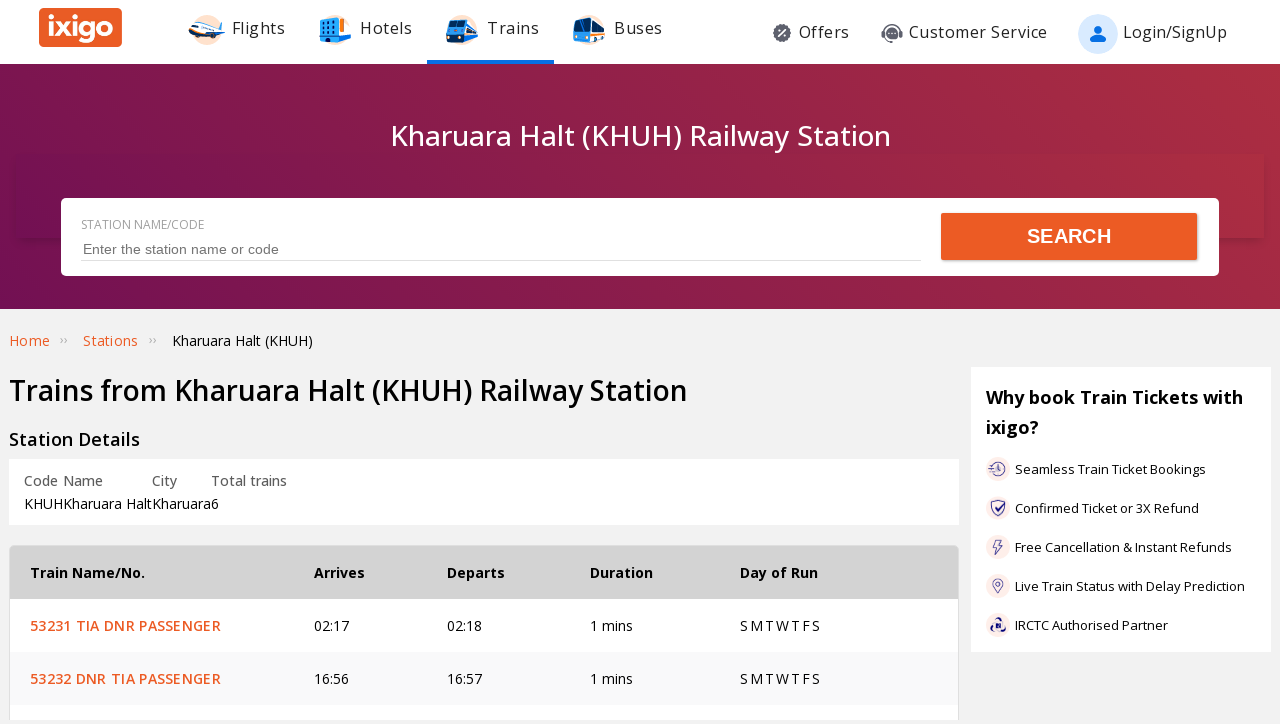

--- FILE ---
content_type: text/html; charset=utf-8
request_url: https://www.ixigo.com/train-stations/kharuara-halt-khuh-railway-station
body_size: 33968
content:
<!DOCTYPE html>
<html lang="en">
<head>
    <title>Kharuara Halt (KHUH) Railway Station - Station Code, Schedule & Train Enquiry | ixigo</title> <meta itemprop="image" content="https://images.ixigo.com/image/upload/new/7dc573e6fbd9af8f26c2f35a104a12ce-onnho.png"> <meta name="description" content="Get updated info of Kharuara Halt (KHUH) Railway Station with station code, schedule, arrival and departure timing on ixigo. Check train routes from New Delhi Railway Station."> <meta name="twitter:card" content="summary" /> <meta name="twitter:site" content="@ixigo" /> <meta name="twitter:title" content="Kharuara Halt (KHUH) Railway Station - Station Code, Schedule & Train Enquiry | ixigo" /> <meta name="twitter:description" content="Get updated info of Kharuara Halt (KHUH) Railway Station with station code, schedule, arrival and departure timing on ixigo. Check train routes from New Delhi Railway Station." /> <meta name="twitter:image" content="https://images.ixigo.com/image/upload/ixigo/c6e2cd659451d06b8225d16cc9dba352-ymgcg.png" /> <meta property="og:title" content="Kharuara Halt (KHUH) Railway Station - Station Code, Schedule & Train Enquiry | ixigo" /> <meta property="og:description" content="Get updated info of Kharuara Halt (KHUH) Railway Station with station code, schedule, arrival and departure timing on ixigo. Check train routes from New Delhi Railway Station." />
    <link class="train" rel="shortcut icon"
        href="https://images.ixigo.com/image/upload/assured/1af444122b20c4fb663240ca17f7639d-qwkrj.png"
        type="image/x-icon" />
    <link class="train" rel="image_src"
        href="https://images.ixigo.com/image/upload/assured/1af444122b20c4fb663240ca17f7639d-qwkrj.png"
        type="image/png" />

    <link rel="canonical" href="https://www.ixigo.com/train-stations/kharuara-halt-khuh-railway-station" />
    <meta name="robots" content="index, follow" />
    <meta name="viewport" content="width=device-width, initial-scale=1.0, maximum-scale=5.0" />
    <meta property="og:type" content="website" />
    <meta property="og:image"
        content="https://images.ixigo.com/image/upload/assured/1af444122b20c4fb663240ca17f7639d-qwkrj.png" />
    <style>
.c-btn .button-icon.left,.u-lfloat{float:left}.c-tooltip,.u-text-center{text-align:center}.radio-list-item,.u-disable-select{user-select:none;-khtml-user-select:none;-o-user-select:none;-moz-user-select:none;-webkit-user-select:none}.checkbox-list-item,.counter-parent,.radio-list-item,.u-disable-select{-khtml-user-select:none}.u-nostyle-list,footer ul{list-style-type:none}.u-nostyle-list,.u-nostyle-list li{margin:0;padding:0}.breadcrumbs li a:focus,.c-btn:focus,.c-input-cntr .c-input,.c-select-cntr select,.rd-back,.rd-next,.u-link-sm:focus,.u-link:focus,a:focus,footer a:focus{outline:0}.c-tooltip,.u-box{border-radius:2px}.breadcrumbs li a,.u-cta,.u-link,.u-link-sm,footer a{letter-spacing:.3px}.u-animated{-webkit-animation-duration:.4s;animation-duration:.4s}@-webkit-keyframes fadeIn{0%{opacity:0}100%{opacity:1}}@keyframes fadeIn{0%{opacity:0}100%{opacity:1}}.u-fadeIn{-webkit-animation-name:fadeIn;animation-name:fadeIn}@-webkit-keyframes fadeOut{0%{opacity:1}100%{opacity:0}}@keyframes fadeOut{0%{opacity:1}100%{opacity:0}}.u-fadeOut{-webkit-animation-name:fadeOut;animation-name:fadeOut}@-webkit-keyframes slideInDown{from{-webkit-transform:translate3d(0,-100%,0);transform:translate3d(0,-100%,0);visibility:visible}to{-webkit-transform:translate3d(0,0,0);transform:translate3d(0,0,0)}}@keyframes slideInDown{from{-webkit-transform:translate3d(0,-100%,0);transform:translate3d(0,-100%,0);visibility:visible}to{-webkit-transform:translate3d(0,0,0);transform:translate3d(0,0,0)}}.c-input-cntr.c-input-mobile.error .material-underline,.c-input-cntr.error .material-underline,.c-input-cntr.phone-email-input.error .material-underline,.grecaptcha-badge,.rd-day-concealed{visibility:hidden}.u-slideInDown{-webkit-animation-name:slideInDown;animation-name:slideInDown}@-webkit-keyframes slideOutUp{from{-webkit-transform:translate3d(0,0,0);transform:translate3d(0,0,0)}to{visibility:hidden;-webkit-transform:translate3d(0,-100%,0);transform:translate3d(0,-100%,0)}}@keyframes slideOutUp{from{-webkit-transform:translate3d(0,0,0);transform:translate3d(0,0,0)}to{visibility:hidden;-webkit-transform:translate3d(0,-100%,0);transform:translate3d(0,-100%,0)}}.u-slideOutUp{-webkit-animation-name:slideOutUp;animation-name:slideOutUp}@keyframes spin{0%{transform:rotate(0)}100%{transform:rotate(359deg)}}@keyframes left-right{0%{left:0}100%{left:100%}}@-webkit-keyframes loading_bouncedelay{0%,100%,80%{-webkit-transform:scale(0);-ms-transform:scale(0);transform:scale(0)}40%{-webkit-transform:scale(1);-ms-transform:scale(1);transform:scale(1)}}@keyframes loading_bouncedelay{0%,100%,80%{-webkit-transform:scale(0);-ms-transform:scale(0);transform:scale(0)}40%{-webkit-transform:scale(1);-ms-transform:scale(1);transform:scale(1)}}*{box-sizing:border-box;-moz-box-sizing:border-box}html{height:100%;position:relative!important}body{background-color:#f2f2f2}body #content{min-width:1280px}.u-pos-fixed{position:fixed!important}.u-pos-rel{position:relative!important}.u-pos-abs{position:absolute!important}.u-b{display:block!important}.u-fb{display:flex!important}.u-v-align-middle{vertical-align:middle}.c-input-cntr.phone-email-input .c-input-country-code,.c-input-cntr.phone-email-input input.c-input{vertical-align:bottom;border-bottom:1px solid rgba(0,0,0,.12)}.u-v-align-bottom{vertical-align:bottom}.u-v-align-top{vertical-align:top}.u-font-w-regular{font-weight:400}.u-font-w-semi-bold{font-weight:600}.u-font-w-bold{font-weight:800}.u-uppercase{text-transform:uppercase}.u-clear{clear:both;width:100%;height:1px}.u-capitalize{text-transform:capitalize}.u-lowercase{text-transform:lowercase}.u-text-ellipsis{overflow:hidden;text-overflow:ellipsis;white-space:nowrap}.login-container .content-section .main-interface .ixigo-login,.u-text-left{text-align:left}.u-text-right{text-align:right}.u-overflow-hidden{overflow:hidden!important}.u-notransform{-webkit-transform:none!important;-moz-transform:none!important;-o-transform:none!important;-ms-transform:none!important;transform:none!important}.u-triangle-up{position:relative!important;width:0;height:0;border-left:10px solid transparent;border-right:10px solid transparent;border-bottom:18px solid #D50000;top:2px}.u-triangle-up:before{position:absolute!important;content:"!";color:#fff;font-weight:bolder;left:-2px;top:5px}.u-link,.u-link-sm{color:#EC5B24;font-size:14px;text-transform:uppercase;font-weight:600;cursor:pointer;text-decoration:none}.u-link-sm:hover,.u-link:hover{color:#FD775D}.u-link-sm.disabled,.u-link.disabled{cursor:default;color:#C5C5C5}.dropdown-list .dropdown-list-item,.u-nostyle-link,.u-nostyle-link:hover,.u-nostyle-link:visited{color:inherit;text-decoration:none}.u-link-sm{text-transform:none}.u-box{box-shadow:0 0 10px rgba(0,0,0,.3);background-color:#FFF}.u-box .u-box-header{padding:10px 25px;background:#FEF9F7;color:rgba(0,0,0,.87);font-weight:500;font-size:16px}.u-box .u-box-result,.u-cta{font-size:14px;cursor:pointer}.u-box .u-box-result{padding:10px}.u-layout-2-col{width:1280px;margin:0 auto}.u-layout-2-col .u-layout-col-1{width:980px;padding-right:30px;margin:0 auto;vertical-align:top}.u-layout-2-col .u-layout-col-2{width:300px;vertical-align:top}.max-container-width{width:1280px;margin:0 auto}@media screen and (max-width:1280px){.u-layout-2-col{width:1262px;margin:0 auto}.u-layout-2-col .u-layout-col-1{width:962px;padding-right:12px;margin:0 auto;vertical-align:top}.u-layout-2-col .u-layout-col-2{width:300px;vertical-align:top}.max-container-width{width:1262px}}.u-overflow-ellipsis{overflow:hidden;text-overflow:ellipsis;white-space:nowrap}.u-cta{font-weight:600;color:#EC5B24}.u-cta:hover{color:#FD775D}.u-interpunct{width:4px;height:4px;margin:2px 7px;border-radius:4px;background:rgba(0,0,0,.87);display:inline-block;vertical-align:middle}.u-disable-state{background:rgba(0,0,0,.1);position:relative;border-radius:5px;overflow:hidden}.u-disable-state:before{content:" ";display:block;background:linear-gradient(to right,#e6e6e6,rgba(255,255,255,.5),#e6e6e6);background:-webkit-linear-gradient(right,#e6e6e6,rgba(255,255,255,.5),#e6e6e6);background:-o-linear-gradient(right,#e6e6e6,rgba(255,255,255,.5),#e6e6e6);background:-moz-linear-gradient(right,#e6e6e6,rgba(255,255,255,.5),#e6e6e6);position:absolute;top:0;bottom:0;width:50px;left:0;-webkit-animation:left-right 1s linear infinite;animation:left-right 1s linear infinite}.u-curtain{position:fixed;z-index:1050;top:0;right:0;bottom:0;left:0;background-color:rgba(0,0,0,.8)}.u-above-curtain,.u-tooltip-wrapper{position:relative}.u-above-curtain{z-index:1051}.c-tooltip,.dd-arrow,.dropdown-list{position:absolute}.u-rotate-90{-webkit-transform:rotate(90deg);-moz-transform:rotate(90deg);-ms-transform:rotate(90deg);-o-transform:rotate(90deg);transform:rotate(90deg)}.u-rotate-180{-webkit-transform:rotate(180deg);-moz-transform:rotate(180deg);-ms-transform:rotate(180deg);-o-transform:rotate(180deg);transform:rotate(180deg)}.u-rotate-270{-webkit-transform:rotate(270deg);-moz-transform:rotate(270deg);-ms-transform:rotate(270deg);-o-transform:rotate(270deg);transform:rotate(270deg)}.u-cstm-scroll::-webkit-scrollbar{width:7px}.u-cstm-scroll::-webkit-scrollbar-thumb{background-color:#E1E1E1;border-radius:7px}.u-cstm-scroll.u-cstm-scroll-hover::-webkit-scrollbar-thumb{display:none}.u-cstm-scroll.u-cstm-scroll-hover:hover::-webkit-scrollbar-thumb{display:block}.ixigo-money-gradient{background:#721053;background:-webkit-linear-gradient(45deg,#721053,#AD2E41);background:-o-linear-gradient(45deg,#721053,#AD2E41);background:-moz-linear-gradient(45deg,#721053,#AD2E41);background:linear-gradient(45deg,#721053,#AD2E41)}.grecaptcha-badge{opacity:0}.mt-10{margin-top:10px!important}.p-0{padding:0!important}body{padding:0;margin:0}body .container-12{width:960px!important}.container{padding:10px 0}.container-12{width:100%;margin:0 auto;font-size:0;padding:0 12px}.container-12 .row{display:block;margin:10px -12px}.container-12 .row .col-1,.container-12 .row .col-10,.container-12 .row .col-11,.container-12 .row .col-12,.container-12 .row .col-2,.container-12 .row .col-3,.container-12 .row .col-4,.container-12 .row .col-5,.container-12 .row .col-6,.container-12 .row .col-7,.container-12 .row .col-8,.container-12 .row .col-9{display:inline-block;margin-left:12px;margin-right:12px}.container-12 .row .col-1{width:56px}.container-12 .row .col-2{width:136px}.container-12 .row .col-3{width:216px}.container-12 .row .col-4{width:296px}.container-12 .row .col-5{width:376px}.container-12 .row .col-6{width:456px}.container-12 .row .col-7{width:536px}.container-12 .row .col-8{width:616px}.container-12 .row .col-9{width:696px}.container-12 .row .col-10{width:776px}.container-12 .row .col-11{width:856px}.container-12 .row .col-12{width:936px}body{font:14px/1.7 "Open Sans",Helvetica,Arial,sans-serif}h1{font-size:32px}h2{font-size:24px}h3{font-size:16px}h4{font-size:14px}.c-tooltip,h5{font-size:12px}h6{font-size:10px}h1,h2,h3,h4,h5,h6{font-weight:400}ol{list-style:decimal}ul{list-style:disc}li{margin-left:30px}address,dl,fieldset,figure,h1,h2,h3,h4,h5,h6,hr,ol,p,pre,table,ul{margin-bottom:20px}.nav-list-item{font-size:14px;font-weight:600;letter-spacing:.5px;color:rgba(0,0,0,.38);padding:13px 24px;cursor:pointer;border-bottom:solid 4px transparent}.nav-list-item.selected,.nav-list-item:hover{color:rgba(0,0,0,.64)}.nav-list .nav-list-item.selected{border-bottom:solid 4px #0770E4!important}.nav-item-tooltip{width:200px;z-index:10}.dropdown-list{z-index:10;background-color:#FAFAFA;padding:0;letter-spacing:.5px;font-size:14px;-webkit-transition:display .2s;transition:display .2s}.dropdown-list .dropdown-list-item{display:inline-block!important;color:rgba(0,0,0,.87);padding:5px 20px;width:100%;cursor:pointer;border-left:solid 3px transparent}.dropdown-list .dropdown-list-item:hover,.dropdown-list .dropdown-list-item:visited{text-decoration:none;color:inherit}.dropdown-list .dropdown-list-item.selected,.dropdown-list .dropdown-list-item:hover{border-left:solid 3px #EC5B24;background:#FEF9F7}.dropdown-list .dropdown-list-item.disabled{color:#C5C5C5!important;cursor:default}.c-btn,.c-btn:hover,.c-tooltip{color:#FFF}.dropdown-list .dropdown-list-item.disabled:hover{border-left:solid 3px transparent!important;background:0 0!important}.dd-arrow{width:0;height:0;border-left:5px solid transparent;border-right:5px solid transparent;border-top:6px solid rgba(0,0,0,.38)}.dd-arrow.up,header .dd-arrow.up{border-top:none}.dd-arrow.up{border-bottom:6px solid rgba(0,0,0,.38)}.u-tooltip-wrapper:hover .c-tooltip{display:block}.c-tooltip{display:none;background-color:#000;padding:6px}.c-tooltip.left{top:50%;transform:translateY(-50%);-moz-transform:translateY(-50%);-webkit-transform:translateY(-50%);right:110%;right:calc(100% + 10px);right:-webkit-calc(100% + 10px);right:-moz-calc(100% + 10px)}.c-tooltip.right{top:50%;transform:translateY(-50%);-moz-transform:translateY(-50%);-webkit-transform:translateY(-50%);left:110%;left:calc(100% + 10px);left:-webkit-calc(100% + 10px);left:-moz-calc(100% + 10px)}.c-tooltip.right .tip{position:absolute!important;top:calc(50% - 8px);top:-webkit-calc(50% - 8px);top:-moz-calc(50% - 8px);left:-19px;width:27px;height:12px;overflow:hidden;transform:rotate(-90deg);-webkit-transform:rotate(-90deg)}.c-tooltip.right .tip:after{content:"";position:absolute!important;top:5px;left:5px;width:14px;height:14px;background:#000;transform:rotate(45deg);-webkit-transform:rotate(-45deg)}.c-tooltip.bottom{left:50%;transform:translateX(-50%);-moz-transform:translateX(-50%);-webkit-transform:translateX(-50%);top:110%;top:calc(100% + 10px);top:-webkit-calc(100% + 10px);top:-moz-calc(100% + 10px)}.c-tooltip.bottom .tip{border-bottom:8px solid #000;border-right:10px solid transparent;border-left:10px solid transparent;border-top:0;content:" ";display:block;position:absolute;top:-6px;left:calc(50% - 20px);left:-webkit-calc(50% - 20px);left:-moz-calc(50% - 20px)}.c-tooltip.top{left:50%;transform:translateX(-50%);-moz-transform:translateX(-50%);-webkit-transform:translateX(-50%);bottom:110%;bottom:calc(100% + 10px);bottom:-webkit-calc(100% + 10px);bottom:-moz-calc(100% + 10px)}button::-moz-focus-inner{border:0}.c-btn{background-color:#EC5B24;padding:10px 14px;height:40px;border-radius:2px;border:none;width:100%;box-shadow:1px 1px 3px rgba(0,0,0,.3);position:relative}.c-btn.disabled{background-color:#E1E1E1;cursor:default;color:#C5C5C5}.c-btn.secondary{background-color:#FFF;color:#EC5B24;border:1px solid #EC5B24;box-shadow:none}.c-btn.secondary:hover{color:#FFF;background-color:#EC5B24}.c-btn .button-icon.right{float:right}.c-btn .u-ripple{position:absolute;top:0;left:0;width:100%;height:100%;overflow:hidden;background:0 0}.c-btn .u-ripple.is-active .u-ripple-circle{animation:ripple .35s ease-in;-webkit-animation:ripple .35s ease-in}.c-btn .u-ripple-circle{position:absolute;top:50%;left:50%;-ms-transform:translate(-50%,-50%);-webkit-transform:translate(-50%,-50%);transform:translate(-50%,-50%);opacity:0;width:0;height:0;border-radius:50%;background:rgba(255,255,255,.45)}@keyframes ripple{0%{opacity:0}25%{opacity:1}100%{width:200%;padding-bottom:200%;opacity:0}}@-webkit-keyframes ripple{0%{opacity:0}25%{opacity:1}100%{width:200%;padding-bottom:200%;opacity:0}}.c-input-cntr.phone-email-input{border-bottom:0}.c-input-cntr.phone-email-input .c-phone-email-input-wrapper{width:100%;-webkit-transition-timing-function:ease-in-out;transition:width .2s;transition-timing-function:ease-in-out}.c-input-cntr.phone-email-input .c-country-code-wrapper{width:0;overflow:hidden;-webkit-transition-timing-function:ease-in-out;transition:width .2s;transition-timing-function:ease-in-out}.c-input-cntr.phone-email-input.is-phone .c-country-code-wrapper{width:42px}.c-input-cntr.phone-email-input.is-phone .c-country-code-wrapper.dd-visible{overflow:initial}.c-input-cntr.phone-email-input.is-phone .c-phone-email-input-wrapper{width:calc(100% - 52px);padding-left:10px}.c-input-cntr.phone-email-input .c-input-country-code{display:inline-block!important;position:relative!important;cursor:pointer;width:42px;line-height:1.3}.c-input-cntr.phone-email-input .c-input-country-code .list{max-height:200px;width:340px;overflow-y:scroll}.c-input-cntr.phone-email-input .c-input-country-code .dd-icon{position:absolute!important;right:0;bottom:5px;font-size:5px;color:rgba(0,0,0,.64)}.c-input-cntr.phone-email-input .material-underline{position:relative!important;top:2px;display:block;width:100%}.c-input-cntr.phone-email-input .material-underline:after,.c-input-cntr.phone-email-input .material-underline:before{content:'';height:2px;width:0;bottom:1px;position:absolute!important;background:#EC5B24;-webkit-transition:.2s ease all;transition:.2s ease all}.c-input-cntr.phone-email-input .material-underline:before{left:50%}.c-input-cntr.phone-email-input .material-underline:after{right:50%}.c-input-cntr.phone-email-input.error .c-input-country-code,.c-input-cntr.phone-email-input.error input.c-input{border-bottom-color:#D50000}.c-input-cntr.phone-email-input.focus input.c-input~.material-underline:after,.c-input-cntr.phone-email-input.focus input.c-input~.material-underline:before{width:50%}.login-popup .c-popup .popup-content{width:750px}.login-container .creative-section{float:left;font-size:0;background-color:#EC5B24}.login-container .creative-section .creative-section-image{width:300px}.login-container .content-section{float:right;width:450px;padding:20px 50px;position:relative;height:600px}.login-container .content-section .brand-icon{width:72px}.login-container .content-section .heading{font-size:24px;line-height:1;margin:25px 0;color:rgba(0,0,0,.87)}.login-container .content-section .heading .small{font-size:19px}.login-container .content-section .alt-view-link{text-align:right;color:rgba(0,0,0,.38);font-weight:400;font-size:12px}.login-container .content-section .alt-view-link span{color:#EC5B24;cursor:pointer;margin-left:5px}.login-container .content-section .back-arrow{position:relative!important;top:-16px;cursor:pointer}.login-container .content-section .back-arrow .back-icon{display:inline-block!important;-webkit-transform:rotate(180deg);transform:rotate(180deg);font-size:14px;color:rgba(0,0,0,.87)}.login-container .content-section .forgot-interface .form-error-msg,.login-container .content-section .main-interface .form-error-msg,.login-container .content-section .post-login-interface .form-error-msg,.login-container .content-section .signup-interface .form-error-msg,.login-container .content-section .success-signup-interface .form-error-msg,.login-container .content-section .update-interface .form-error-msg,.login-container .content-section .verify-interface .form-error-msg{font-size:12px;margin-bottom:20px;color:#D50000;position:relative;padding:5px 5px 5px 22px;background-color:rgba(255,0,0,.1);border-radius:3px}.login-container .content-section .forgot-interface .form-error-msg .ixi-icon-error,.login-container .content-section .main-interface .form-error-msg .ixi-icon-error,.login-container .content-section .post-login-interface .form-error-msg .ixi-icon-error,.login-container .content-section .signup-interface .form-error-msg .ixi-icon-error,.login-container .content-section .success-signup-interface .form-error-msg .ixi-icon-error,.login-container .content-section .update-interface .form-error-msg .ixi-icon-error,.login-container .content-section .verify-interface .form-error-msg .ixi-icon-error{position:absolute;left:5px;top:4px}.login-container .content-section .google-plus-icon{position:relative!important;top:-7px;left:-11px;width:38px;height:38px;background:url([data-uri])}.login-container .content-section input::placeholder{color:#C5C5C5}.login-container .content-section .ixigo-terms{font-size:12px;margin:20px 0 10px;color:rgba(0,0,0,.64)}.login-container .content-section .ixigo-terms a{color:#EC5B24;text-transform:lowercase;text-decoration:underline}.login-container .content-section .ixigo-terms a:hover{color:#FD775D}.login-container .content-section .reCaptcha-disclaimer{font-size:12px;color:rgba(0,0,0,.64);margin:10px 0}.login-container .content-section .reCaptcha-disclaimer a{color:#EC5B24}.login-container .content-section .reCaptcha-disclaimer a:hover{color:#FD775D}.login-container .content-section .main-interface .ixigo-login .login-email,.login-container .content-section .main-interface .ixigo-login .login-password{margin-top:30px;margin-bottom:5px}.login-container .content-section .main-interface .ixigo-login .login-email .input-label,.login-container .content-section .main-interface .ixigo-login .login-password .input-label{text-transform:initial}.login-container .content-section .main-interface .ixigo-login .reset-password{margin:25px 0}.login-container .content-section .main-interface .ixigo-login .reset-password a{color:#EC5B24;text-decoration:none;font-weight:400;font-size:12px;cursor:pointer}.login-container .content-section .main-interface .login-button{height:44px;margin-top:40px}.login-container .content-section .main-interface .login-button button{height:100%;width:100%;font-weight:400;text-transform:none}.login-container .content-section .main-interface .or{text-align:center;margin:25px 0}.login-container .content-section .main-interface .login-options .facebook-login,.login-container .content-section .main-interface .login-options .facebook-login-loader{margin-right:10%}.login-container .content-section .main-interface .login-options .facebook-login,.login-container .content-section .main-interface .login-options .google-login{display:inline-block!important;vertical-align:top;height:44px;width:45%}.login-container .content-section .main-interface .login-options .facebook-login .c-btn,.login-container .content-section .main-interface .login-options .google-login .c-btn{height:100%;width:100%;font-weight:400;text-transform:none}.login-container .content-section .main-interface .login-options .facebook-login .c-btn{background-color:#2553b4}.login-container .content-section .main-interface .login-options .facebook-login .c-btn .button-icon{position:relative!important;top:-2px;font-size:20px}.login-container .content-section .main-interface .login-options .google-login .c-btn{background-color:#4285f4}.login-container .content-section .main-interface .login-options .facebook-login-loader,.login-container .content-section .main-interface .login-options .google-login-loader{position:relative!important;display:inline-block!important;width:45%;height:44px;z-index:0}.login-container .content-section .main-interface .login-options .google-login{position:relative}.login-container .content-section .main-interface .login-options .google-login .google-login-btn{position:absolute;inset:0;opacity:0;z-index:1}.login-container .content-section .signup-interface .input-group{margin-bottom:30px;position:relative}.login-container .content-section .signup-interface .input-group .input-label,.login-container .content-section .signup-interface .input-group label{color:rgba(0,0,0,.64);font-size:12px;font-weight:400;text-transform:initial}.login-container .content-section .signup-interface .input-group .error-message{position:absolute;line-height:12px;width:100%;color:#D50000;font-size:12px;padding:5px 5px 5px 22px;background-color:rgba(255,0,0,.1);border-radius:3px}.login-container .content-section .signup-interface .input-group .error-message .ixi-icon-error{position:absolute;left:5px;top:4px}.login-container .content-section .signup-interface .prefix-group{display:inline-block!important;position:relative!important;vertical-align:bottom;cursor:pointer;width:42px;border-bottom:1px solid rgba(0,0,0,.12)}.login-container .content-section .signup-interface .prefix-group .list{width:85px;max-height:200px}.login-container .content-section .signup-interface .prefix-group .dd-icon{position:absolute!important;right:0;bottom:8px;font-size:5px;color:rgba(0,0,0,.64)}.login-container .content-section .signup-interface .name-input{display:inline-block!important;width:144px;margin-left:10px}.login-container .content-section .signup-interface .mobile-input{display:inline-block!important;width:294px;margin-left:10px}.login-container .content-section .verify-interface .input-group{margin:30px 0;position:relative}.login-container .content-section .verify-interface .input-group .elm{margin:30px 0 0}.login-container .content-section .verify-interface .resend-cta{display:inline-block!important;margin-top:15px;font-size:12px;cursor:pointer}.login-container .content-section .verify-interface .resend-cta .disabled{color:#C5C5C5}.login-container .content-section .verify-interface .resend-cta .link-text{color:#EC5B24}.login-container .content-section .verify-interface .label-text{font-size:12px;color:rgba(0,0,0,.38);line-height:1.7}.login-container .content-section .verify-interface .otp-input-wrapper{position:relative!important;line-height:40px}.login-container .content-section .verify-interface .otp-input-wrapper .otp-input-group{margin-top:5px}.login-container .content-section .verify-interface .otp-input-wrapper .otp-input-group .otp-input{display:inline-block!important;vertical-align:top;width:35px;margin-right:10px}.login-container .content-section .verify-interface .otp-input-wrapper .otp-input-group .otp-input .input-group{margin:0}.login-container .content-section .verify-interface .otp-input-wrapper .otp-input-group .otp-input input{font-size:28px;line-height:35px;text-align:center}.login-container .content-section .verify-interface .otp-input-wrapper .otp-input-group .otp-input input:-webkit-autofill{-webkit-box-shadow:0 0 0 30px #fff inset}.login-container .content-section .forgot-interface .input-group{margin:40px 0;position:relative}.login-container .content-section .post-login-interface .input-group,.login-container .content-section .update-interface .input-group{margin:30px 0 40px;position:relative}.login-container .content-section .post-login-interface .profile-info-wrapper .pf-image{display:inline-block!important;vertical-align:middle;font-size:0}.login-container .content-section .post-login-interface .profile-info-wrapper .pf-image img{width:50px;height:50px;border-radius:50px}.login-container .content-section .post-login-interface .profile-info-wrapper .pf-info{display:inline-block!important;vertical-align:middle;margin-left:10px}.login-container .content-section .post-login-interface .profile-info-wrapper .pf-info .user-name{font-weight:600;font-size:20px;color:rgba(0,0,0,.87);line-height:1.4}.login-container .content-section .post-login-interface .profile-info-wrapper .pf-info .sub-text{font-size:14px;color:rgba(0,0,0,.64)}.login-container .content-section .post-login-interface .reasonText{padding-top:15px;line-height:1.5;color:rgba(0,0,0,.64);font-size:14px}.login-container .content-section .post-login-interface .continue-cta{margin-top:80px}.login-container .content-section .success-signup-interface{width:350px;border-top:3px solid #EC5B24;padding:45px 25px;text-align:center}.login-container .content-section .success-signup-interface .header-text{font-size:20px;font-weight:600;color:rgba(0,0,0,.87)}.login-container .content-section .success-signup-interface .custom-message{letter-spacing:.4px;line-height:1.5;margin-top:5px}.login-container .content-section .success-signup-interface .success-symbol{height:80px}.login-popup.hide-creative .c-popup .popup-content{width:auto}.login-popup.hide-creative .login-container .creative-section{display:none}.login-popup.hide-creative .login-container .content-section{height:auto;padding:0;width:auto;min-width:350px}.pop-text{text-shadow:0 0 200px transparent;color:transparent;text-align:center;animation-name:textappear;animation-duration:3s;animation-iteration-count:2;padding:10px;box-shadow:1px 1px 3px rgba(0,0,0,.3);border-radius:5px}@keyframes textappear{0%,100%{color:#fff}10%,90%{color:rgba(0,0,0,.87)}}.header .header-search{position:absolute!important;top:0;right:110px;left:110px;bottom:0;border-bottom:3px solid #EC5B24;z-index:2}.header .header-search input{height:100%;padding-left:12px;font-size:25px!important;font-weight:300}.header .header-search .autocompleter-results.u-box{text-align:left}.header .header-search .c-auto-cmpltr,.header .header-search .c-auto-cmpltr .c-input-cntr{height:100%}.header .search-icon{display:inline-block!important;border:1px solid #fff;height:30px;width:30px;border-radius:50%;cursor:pointer}.header .right-nav{vertical-align:middle;line-height:1}header{background:0 0;height:64px}header .background-white{background-color:#FFF;width:100%;display:flex;justify-content:space-around;position:fixed;z-index:2;align-items:center}header .background-white.hide-prod{justify-content:space-between}header .background-white .left-wrapper.hide-prod{padding:15px 0 6px;margin-left:100px}header .background-white .right-wrapper.hide-prod{padding-top:20px;margin-right:100px}header .background-white .im{color:rgba(0,0,0,.87);position:relative;cursor:pointer;font-size:16px;padding:19px 15px 18px;font-weight:400}header .background-white .im .im-icon{vertical-align:bottom}header .background-white .im .price{background:#EC5B24;color:#FFF;font-size:10px;display:inline-block;padding:0 5px;border-radius:15px;position:absolute;left:5%;top:-1px;line-height:16px}header .background-white .im:hover{color:#EC5B24}header .hdr-logo{height:67px;padding-top:13px}header .header .nav-list .nav-list-item{padding:10px 15px;font-size:16px;font-weight:400;border-bottom:none}header .header .nav-list .nav-list-item .nav-item-icon{margin-right:5px;vertical-align:middle}header .header .currency-cntnr{position:relative;padding-right:15px;margin-right:20px;cursor:pointer}header .header .currency-cntnr .currency{display:inline-block!important}header .header .currency-cntnr .dd-arrow{top:7px;right:0}header .header .currency-list-wrapper{box-shadow:0 0 10px rgba(0,0,0,.3);border-radius:2px;position:absolute!important;top:30px;right:-45px;width:665px;z-index:10;background:#FFF;padding:5px;min-height:105px;height:105px;overflow-y:hidden;color:rgba(0,0,0,.87)}header .header .currency-list-wrapper .u-box-header{padding:10px 25px;background:#FEF9F7;color:rgba(0,0,0,.87);font-weight:500;font-size:16px}header .header .currency-list-wrapper .u-box-result{padding:10px;cursor:pointer;font-size:14px}header .header .currency-list-wrapper.expanded{overflow-y:auto!important;width:680px}header .header .currency-list-wrapper .tip{width:0;height:0;border-left:50px solid transparent;border-right:50px solid transparent;border-bottom:100px solid red}header .header .currency-list-wrapper .list-item{display:inline-block!important;text-align:center;cursor:pointer}header .header .currency-list-wrapper .list-item.selected,header .header .currency-list-wrapper .list-item:hover{background-color:#FEF9F7;font-weight:800;color:#EC5B24}header .header .currency-list-wrapper .popular-list{padding:5px 5px 0}header .header .currency-list-wrapper .popular-list .list-item{width:129px;padding:15px;font-size:16px}header .header .currency-list-wrapper .popular-list .list-item div{display:inline-block!important;vertical-align:middle}header .header .currency-list-wrapper .popular-list .list-item .separator{margin:0 10px}header .header .currency-list-wrapper .popular-list .list-item .symbol{font-size:12px}header .header .currency-list-wrapper .divider{position:relative!important;border-top:1px dashed rgba(0,0,0,.12);margin:15px 15px 0}header .header .currency-list-wrapper .divider .toggle-list{position:relative!important;display:inline-block!important;top:-12px;left:275px;background-color:#FFF;padding:0 10px;cursor:pointer;font-weight:600;color:rgba(0,0,0,.87)}header .header .currency-list-wrapper .divider .toggle-list .icon{display:inline-block!important;-webkit-transform:rotate(90deg);transform:rotate(90deg);font-size:10px;margin-left:5px;transition-duration:.3s}header .header .currency-list-wrapper .divider .toggle-list .icon.rotate{-webkit-transform:rotate(-90deg);transform:rotate(-90deg)}header .header .currency-list-wrapper .other-list{padding:0 5px}header .header .currency-list-wrapper .other-list .list-item{width:80px;padding:10px;font-size:14px}header .header .right-nav-wrapper{padding:0 15px;font-weight:400;position:relative}header .header .right-nav-wrapper .user-more-info{color:rgba(0,0,0,.87);background:#FFF;position:absolute;top:40px;left:15px;width:200px;box-shadow:0 1px 5px rgba(0,0,0,.2);z-index:3}header .header .right-nav-wrapper .user-more-info.open{display:block}header .header .right-nav-wrapper .user-more-info.close{display:none}header .header .right-nav-wrapper .user-more-info:before{width:0;height:0;position:absolute;content:" ";right:30px;top:-10px}header .header .right-nav-wrapper .user-more-info .item{line-height:20px;cursor:pointer;padding:15px}header .header .right-nav-wrapper .user-more-info .item:hover{background:#FEF9F7;border-left-color:#EC5B24}header .header .right-nav-wrapper .user-more-info .wallet-balance{float:right;margin-left:5px;color:#EC5B24}header .header .right-nav-wrapper .user-more-info .wallet-balance.u-disable-state{width:70px;height:10px;margin-top:5px}header .header .right-nav-wrapper .user-more-info .wallet-balance .c-price-display .icon{margin-top:-.15em}header .header .right-nav-wrapper .user-more-info .wallet-balance.NA{color:rgba(0,0,0,.87)}header .header .right-nav-wrapper .user-more-info .tip{position:absolute!important;top:-12px;right:0;width:30px;height:14px;overflow:hidden}header .header .right-nav-wrapper .user-more-info .tip:after{content:"";position:absolute!important;top:5px;left:5px;width:17px;height:17px;background:#fff;transform:rotate(45deg);-webkit-transform:rotate(45deg);box-shadow:-1px -1px 10px -2px rgba(0,0,0,.3)}header .header .right-nav-wrapper .user-login{display:inline-block!important;height:40px;width:40px;border-radius:50%;cursor:pointer;overflow:hidden;font-size:28px;vertical-align:middle}header .header .right-nav-wrapper .user-login img{height:100%;width:100%}header .header .right-nav-wrapper .login-txt{margin-left:5px}header .header .right-nav-wrapper .user-info{font-size:16px;cursor:pointer}header .header .right-nav-wrapper .user-name{margin-left:10px}header .header .right-nav-wrapper .user-name:hover{color:#EC5B24}header .header .right-nav-wrapper .ixigo-money{background:#dc3532;color:#FFF;font-size:10px;display:inline-block;padding:0 5px;border-radius:15px;position:absolute;left:20%;top:-8px;line-height:16px}header .header .right-nav-wrapper .arrow,header .header .right-nav-wrapper .arrow-down,header .header .right-nav-wrapper .arrow-up{color:#EC5B24;display:inline-block;font-size:12px;margin-left:10px}header .header .right-nav-wrapper .arrow,header .header .right-nav-wrapper .arrow-down{transform:rotate(90deg)}header .header .right-nav-wrapper .arrow-up{transform:rotate(270deg)}header .ixigo-logo-cntr{margin-right:50px}header .nav-more-item{padding-right:15px}header .nav-more-item .dropdown-list{left:-60px;width:165px;top:32px}header .nav-more-item .dd-arrow{top:8px;right:15px}header .one-tap-login-popup .popup-content{width:600px;padding:40px 30px;text-align:center}header .one-tap-login-popup .popup-content .icon{font-size:65px;line-height:65px;margin-right:15px}header .one-tap-login-popup .popup-content .status-text{display:inline-block!important;width:-moz-calc(100% - 81px);width:-o-calc(100% - 81px);width:-webkit-calc(100% - 81px);width:calc(100% - 81px);text-align:left;font-size:24px;line-height:34px;font-weight:600}header .one-tap-login-popup.success{color:#559B09}header .one-tap-login-popup.error{color:#D50000}header.purple-header{background:#721053;background:-webkit-linear-gradient(45deg,#721053,#AD2E41);background:-o-linear-gradient(45deg,#721053,#AD2E41);background:-moz-linear-gradient(45deg,#721053,#AD2E41);background:linear-gradient(45deg,#721053,#AD2E41)}header.purple-header .header .nav-list-item,header.purple-header .header .right-nav-wrapper{color:#FFF}header.purple-header .header .dd-arrow{border-top-color:#FFF}header.purple-header .header .dd-arrow.up{border-bottom-color:#FFF}header.white-header{background:#FFF}header.white-header .header .nav-list-item,header.white-header .header .right-nav-wrapper{color:rgba(0,0,0,.87)}header.white-header .header .dd-arrow{border-top-color:rgba(0,0,0,.87)}header.white-header .header .dd-arrow.up{border-bottom-color:rgba(0,0,0,.87)}header.transparent-header .header .right-nav-wrapper{color:#FFF}header.transparent-header .header .nav-list-item{padding:19px 30px 10px;color:rgba(255,255,255,.6)}header.transparent-header .header .nav-list-item.selected{color:#FFF;font-weight:600}header.transparent-header .header .nav-list-item:hover{color:#FFF}header.transparent-header .header .dd-arrow{border-top-color:rgba(255,255,255,.6)}header.transparent-header .header .dd-arrow.up{border-bottom-color:rgba(255,255,255,.6)}header.transparent-header .header .dd-arrow:hover{border-bottom-color:#FFF;border-top-color:#FFF}.c-card{border:1px solid #e7e7e7;width:320px;cursor:pointer;border-radius:2px;overflow:hidden;text-decoration:none;vertical-align:top;display:inline-block;background:#fff;transition:all .3s cubic-bezier(.25,.8,.25,1)}.c-card:hover{box-shadow:0 0 5px rgba(0,0,0,.15)}.c-card .disabled-card{background:rgba(0,0,0,.1)}.c-card .card-header{width:100%;height:190px;background-size:cover}.c-card .card-header img{width:100%;height:100%}.c-card .card-content{height:80px;padding:16px 20px}.c-card .card-content .card-content-section{width:50%}.c-card .card-content .card-info{height:12px;width:75%}.c-card .card-content .card-info-bottom{margin-top:20px}.c-card .card-content .rupee-icon{font-size:14px}.c-card .card-content .card-title{overflow:hidden;text-overflow:ellipsis;white-space:nowrap;font-size:14px;color:rgba(0,0,0,.87);line-height:20px;font-weight:600}.c-card .card-content .card-text{font-size:14px;color:rgba(0,0,0,.64);margin-top:10px;line-height:20px}.c-card .card-content .city-cntr{text-overflow:ellipsis}.c-card .card-content .flight-card-detail{font-size:0}.c-card .card-content .flight-card-detail .right-arrow{font-size:11px;line-height:28px;vertical-align:bottom}.c-card .card-content .flight-card-detail .city-airport-cntr.city-airport-cntr,.c-card .card-content .flight-card-detail .city-airport-cntr.price-date-cntr,.c-card .card-content .flight-card-detail .price-date-cntr.city-airport-cntr,.c-card .card-content .flight-card-detail .price-date-cntr.price-date-cntr{font-size:16px}.c-card .card-content .flight-card-detail .city-airport-cntr,.c-card .card-content .flight-card-detail .price-date-cntr{width:50%}.c-card .card-content .flight-card-detail .city-airport-cntr.city-airport-cntr .city-cntr,.c-card .card-content .flight-card-detail .price-date-cntr.city-airport-cntr .city-cntr{color:rgba(0,0,0,.87);font-weight:600}.c-card .card-content .flight-card-detail .city-airport-cntr.city-airport-cntr .airport-cntr,.c-card .card-content .flight-card-detail .price-date-cntr.city-airport-cntr .airport-cntr{color:rgba(0,0,0,.38);font-weight:400}.c-card .card-content .flight-card-detail .city-airport-cntr.price-date-cntr .price-cntr,.c-card .card-content .flight-card-detail .price-date-cntr.price-date-cntr .price-cntr{color:rgba(0,0,0,.87);font-weight:600}.c-card .card-content .flight-card-detail .city-airport-cntr.price-date-cntr .price-cntr .text,.c-card .card-content .flight-card-detail .price-date-cntr.price-date-cntr .price-cntr .text{font-weight:400}.c-card .card-content .flight-card-detail .city-airport-cntr.price-date-cntr .price-cntr .price-link,.c-card .card-content .flight-card-detail .price-date-cntr.price-date-cntr .price-cntr .price-link{color:rgba(0,0,0,.87)}.c-card .card-content .flight-card-detail .city-airport-cntr.price-date-cntr .price-cntr .price-link .price-value,.c-card .card-content .flight-card-detail .price-date-cntr.price-date-cntr .price-cntr .price-link .price-value{padding-left:4px}.c-card .card-content .flight-card-detail .city-airport-cntr.price-date-cntr .price-cntr .icon,.c-card .card-content .flight-card-detail .price-date-cntr.price-date-cntr .price-cntr .icon{vertical-align:baseline}.c-card .card-content .flight-card-detail .city-airport-cntr.price-date-cntr .date-cntr,.c-card .card-content .flight-card-detail .price-date-cntr.price-date-cntr .date-cntr{color:rgba(0,0,0,.38);font-weight:400}.c-card .card-content .package-card-detail .duration-cntr.u-ib,.c-card .card-content .package-card-detail .price-cntr{width:50%;font-size:14px;color:rgba(0,0,0,.68)}.c-card .card-content .package-card-detail .price-cntr{text-align:right;margin-top:10px}.c-card.col-3 .card-header{height:215px}.c-input-cntr{position:relative!important;border-bottom:1px solid rgba(0,0,0,.12);height:100%;line-height:24px}.c-input-cntr .c-input{border:none;width:100%;height:100%;margin:0;border-radius:0;font-size:14px;line-height:25px;color:rgba(0,0,0,.87)}.c-input-cntr .c-input[disabled]{cursor:not-allowed!important;color:rgba(0,0,0,.38)}.c-input-cntr .input-label{font-size:12px;color:rgba(0,0,0,.38);transform:translate(0,0);transition-duration:.2s;cursor:text;height:23px;overflow:visible}.c-input-cntr .material-underline{position:relative!important;top:2px;display:block;width:100%}.rd-container,.rd-container-train-a2b{display:none;padding:15px 10px;background:#FFF}.c-input-cntr .material-underline:after,.c-input-cntr .material-underline:before{content:'';height:2px;width:0;bottom:1px;position:absolute!important;background:#EC5B24;-webkit-transition:.2s ease all;transition:.2s ease all}.c-input-cntr .material-underline:before{left:50%}.c-input-cntr .material-underline:after{right:50%}.c-input-cntr.animate .input-label{transform:translate(8.3%,25px) scale(1.16666667)}.c-input-cntr .error-message{position:absolute!important;display:none;line-height:14px;width:100%;color:#D50000;font-size:12px;padding:5px 5px 5px 22px;background-color:rgba(255,0,0,.1);border-radius:3px}.c-input-cntr .error-message .ixi-icon-error{position:absolute!important;left:5px;top:4px}.c-input-cntr.error{border-bottom-color:#D50000!important}.c-input-cntr.error .error-message{display:block}.c-input-cntr.error .input-label{color:#D50000!important;transform:translate(0,0);font-size:12px}.c-input-cntr.focus .input-label{color:#EC5B24!important;transform:translate(0,0);font-size:12px}.c-input-cntr.focus .c-input~.material-underline:after,.c-input-cntr.focus .c-input~.material-underline:before{width:50%}.c-input-cntr.no-border{border-color:transparent!important}.c-auto-cmpltr{position:relative!important}.c-auto-cmpltr .autocompleter-results-caret:after,.c-auto-cmpltr .autocompleter-results-caret:before{width:0;height:0;position:absolute;content:" ";left:15px}.c-auto-cmpltr .autocompleter-results-caret:before{border-left:9px solid transparent;border-bottom:10px solid rgba(0,0,0,.1);border-right:9px solid transparent;top:-10px;margin-left:-2px}.c-auto-cmpltr .autocompleter-results-caret:after{border-left:7px solid transparent;border-bottom:7px solid #FFF;border-right:7px solid transparent;top:-7px;margin-left:0}.c-auto-cmpltr .autocompleter-results{position:absolute!important;font-size:0;left:0;right:0;box-shadow:0 0 10px rgba(0,0,0,.3);background-color:#FFF;z-index:9;margin-top:8px}.c-auto-cmpltr .autocompleter-results.u-cstm-scroll{overflow-y:auto;margin-top:5px}.c-auto-cmpltr .autocompleter-results .result-row{border-left:3px solid transparent}.c-auto-cmpltr .autocompleter-results .result-row.selected,.c-auto-cmpltr .autocompleter-results .result-row:hover{background-color:#F2F9FF;border-left-color:#0770E4}.c-auto-cmpltr .autocompleter-results .result-row.flight-airport .recent-search-icon{display:inline-block!important;vertical-align:middle;text-align:center;width:40px;margin-right:10px;font-size:22px;line-height:1;color:rgba(0,0,0,.64)}.c-auto-cmpltr .autocompleter-results .result-row.flight-airport .airport-code{display:inline-block!important;vertical-align:middle;width:40px;text-align:center;border:1px solid rgba(0,0,0,.64);margin-right:10px;font-size:12px;font-weight:300;line-height:16px;border-radius:2px;color:rgba(0,0,0,.64)}.c-auto-cmpltr .autocompleter-results .result-row.flight-airport .destination-icon{display:inline-block!important;vertical-align:middle;width:40px;text-align:center;margin-right:10px;font-size:12px;font-weight:300;line-height:16px;color:rgba(0,0,0,.64)}.c-auto-cmpltr .autocompleter-results .result-row.flight-airport .text-cntr{line-height:16px}.c-auto-cmpltr .autocompleter-results .result-row.flight-airport .text-cntr .city{font-size:14px;color:rgba(0,0,0,.87);overflow:hidden;text-overflow:ellipsis;white-space:nowrap;text-transform:capitalize}.c-auto-cmpltr .autocompleter-results .result-row.flight-airport .text-cntr .airport{font-size:12px;color:rgba(0,0,0,.64);overflow:hidden;text-overflow:ellipsis;white-space:nowrap}.c-auto-cmpltr .autocompleter-results .result-row.flight-airport .text-cntr .airport .interpunct{display:inline-block!important;vertical-align:middle;width:4px;height:4px;border-radius:4px;background-color:rgba(0,0,0,.64);margin:0 5px}.c-auto-cmpltr .autocompleter-results .result-row.flight-airport .text-cntr .city-row.show-nearby .city{display:inline-block!important;width:-moz-calc(100% - 115px);width:-o-calc(100% - 115px);width:-webkit-calc(100% - 115px);width:calc(100% - 115px);vertical-align:middle}.c-auto-cmpltr .autocompleter-results .result-row.flight-airport .text-cntr .city-row.show-nearby .nearby-city{display:inline-block!important;width:115px;text-align:right;overflow:hidden;text-overflow:ellipsis;white-space:nowrap;vertical-align:middle;font-size:12px;color:rgba(0,0,0,.64)}.c-auto-cmpltr .autocompleter-results .result-row.flight-airport .text-cntr.recent-search{display:inline-block!important;vertical-align:middle;width:-moz-calc(100% - 50px);width:-o-calc(100% - 50px);width:-webkit-calc(100% - 50px);width:calc(100% - 50px)}.c-auto-cmpltr .autocompleter-results .result-row.bus-recent-search .recent-search-icon,.c-auto-cmpltr .autocompleter-results .result-row.train-recent-search .recent-search-icon{display:inline-block!important;vertical-align:middle;text-align:center;width:40px;margin-right:10px;font-size:22px;line-height:1;color:rgba(0,0,0,.64)}.c-auto-cmpltr .autocompleter-results .result-row.bus-recent-search .text-cntr,.c-auto-cmpltr .autocompleter-results .result-row.train-recent-search .text-cntr{display:inline-block!important;vertical-align:middle;width:-moz-calc(100% - 50px);width:-o-calc(100% - 50px);width:-webkit-calc(100% - 50px);width:calc(100% - 50px);line-height:16px}.c-auto-cmpltr .autocompleter-results .result-row.bus-recent-search .text-cntr .city,.c-auto-cmpltr .autocompleter-results .result-row.train-recent-search .text-cntr .city{font-size:14px;color:rgba(0,0,0,.87);overflow:hidden;text-overflow:ellipsis;white-space:nowrap}.c-auto-cmpltr .autocompleter-results .result-row.bus-recent-search .text-cntr .date-class,.c-auto-cmpltr .autocompleter-results .result-row.train-recent-search .text-cntr .date-class{font-size:12px;color:rgba(0,0,0,.64);overflow:hidden;text-overflow:ellipsis;white-space:nowrap}.c-auto-cmpltr .autocompleter-results .result-row.hotels{text-transform:capitalize}.c-auto-cmpltr .autocompleter-results .result-row.hotels .hotel-name{font-size:14px;color:rgba(0,0,0,.87);width:100%}.c-auto-cmpltr .autocompleter-results .result-row.hotels .hotel-name .name{overflow:hidden;text-overflow:ellipsis;white-space:nowrap;max-width:75%}.c-auto-cmpltr .autocompleter-results .result-row.hotels .hotel-location{font-size:12px;color:rgba(0,0,0,.64);overflow:hidden;text-overflow:ellipsis;white-space:nowrap}.c-auto-cmpltr .autocompleter-results .result-row.hotels .hotel-location span:not(:last-child):after{content:', '}.c-auto-cmpltr .autocompleter-results .result-row.planner .icon-cntr{width:30px;height:30px;background-color:#FEF9F7}.c-auto-cmpltr .autocompleter-results .result-row.planner .text-cntr{margin-left:10px;font-size:14px;color:rgba(0,0,0,.87);overflow:hidden;text-overflow:ellipsis;white-space:nowrap;width:-moz-calc(100% - 50px);width:-o-calc(100% - 50px);width:-webkit-calc(100% - 50px);width:calc(100% - 50px)}.c-auto-cmpltr .autocompleter-results .result-row.planner .text-cntr .location{font-size:12px;color:rgba(0,0,0,.64)}.c-auto-cmpltr .autocompleter-results .result-row.planner .text-cntr .location span:first-child:before,.c-auto-cmpltr .autocompleter-results .result-row.planner .text-cntr .location span:not(:last-child):after{content:", "}.c-auto-cmpltr .autocompleter-results .result-row.bus-origin .city-name{font-size:14px;color:rgba(0,0,0,.87);overflow:hidden;text-overflow:ellipsis;white-space:nowrap}.c-auto-cmpltr .autocompleter-results .result-row.bus-origin .state-name{font-size:12px;color:rgba(0,0,0,.64);overflow:hidden;text-overflow:ellipsis;white-space:nowrap}.c-auto-cmpltr .autocompleter-results .result-row .tag-name{padding:2px 10px;background:#f6f6f6;border-radius:10px;text-align:center;border:1px solid #f0eeee;display:inline-block;font-size:12px}.c-auto-cmpltr .autocompleter-results .result-row:hover .tag-name{color:#EC5B24;border:1px solid #EC5B24;background:#FFF}.c-auto-cmpltr .autocompleter-results .error-msg-cnt{font-size:14px;color:#D50000;padding:10px;background-color:rgba(213,0,0,.1)}.c-auto-cmpltr .autocompleter-results .error-msg-cnt .error-icon,.c-auto-cmpltr .autocompleter-results .error-msg-cnt .error-msg{display:inline-block!important;vertical-align:middle}.c-auto-cmpltr .autocompleter-results .error-msg-cnt .error-msg{width:-moz-calc(100% - 16px);width:-o-calc(100% - 16px);width:-webkit-calc(100% - 16px);width:calc(100% - 16px);padding-right:5px;line-height:1.5;word-break:break-word}.c-auto-cmpltr .c-input{width:-moz-calc(100% - 20px);width:-o-calc(100% - 20px);width:-webkit-calc(100% - 20px);width:calc(100% - 20px)}.c-auto-cmpltr .clear-input{position:absolute;width:16px;height:16px;right:0;top:28px;cursor:pointer;font-size:10px;text-align:center;color:#AAA}.c-auto-cmpltr .clear-input.selected,.c-auto-cmpltr .clear-input:hover{color:#FFF}.radio-list-item{font-size:14px;letter-spacing:.5px;padding:5px;cursor:pointer}.radio-list-item .radio-button{width:20px;height:20px;border:2px solid rgba(0,0,0,.32);border-radius:50%;margin-top:2px}.radio-list-item .radio-button::before{width:10px;height:10px;display:block;content:'';position:absolute;margin:auto;border-radius:50%;top:3px;left:3px}.rd-container,.rd-container-train-a2b{margin-top:11px;box-shadow:0 0 7px rgba(0,0,0,.59);text-align:center}.radio-list-item .label{line-height:20px;margin-left:15px;top:1px}.radio-list-item.selected .radio-button{border-color:#EC5B24}.radio-list-item.selected .radio-button::before{background:#EC5B24}.radio-list-item.disabled{pointer-events:none;cursor:not-allowed}.radio-list-item.disabled .radio-button{border-color:rgba(0,0,0,.32)}.radio-list-item.disabled .radio-button::before{background:rgba(0,0,0,.32)}.checkbox-list-item{user-select:none;-o-user-select:none;-moz-user-select:none;-webkit-user-select:none;font-size:14px;letter-spacing:.5px;padding:5px;cursor:pointer}.checkbox-list-item .checkbox-button{width:20px;height:20px;border:2px solid rgba(0,0,0,.32);border-radius:3px;color:transparent;font-size:10px;text-align:center;overflow:hidden}.checkbox-list-item .checkbox-button .check-icon{position:absolute!important;left:1px}.checkbox-list-item .checkbox-button:before{content:'';position:absolute;top:50%;left:50%;width:150%;height:150%;border-radius:50%;background:#EC5B24;transform:translate(-50%,-50%) scale(0);-webkit-transform:translate(-50%,-50%) scale(0);transition-duration:.2s;-webkit-transition-duration:.2s}.checkbox-list-item .checkbox-button.selected{color:#FFF;border-color:#EC5B24;transition-duration:.35s;-webkit-transition-duration:.35s;animation-timing-function:ease-out;-webkit-animation-timing-function:ease-out;background:#EC5B24}.checkbox-list-item .checkbox-button.selected:before{transition-duration:.35s;-webkit-transition-duration:.35s;transform:translate(-50%,-50%) scale(1);-webkit-transform:translate(-50%,-50%) scale(1);animation-timing-function:ease-out;-webkit-animation-timing-function:ease-out}.checkbox-list-item.disabled{cursor:not-allowed;color:rgba(0,0,0,.38)}.checkbox-list-item.disabled .checkbox-button{border-color:rgba(0,0,0,.1)!important;background:rgba(0,0,0,.01)!important}.checkbox-list-item.disabled .checkbox-button:before{background-color:rgba(0,0,0,.1)!important}.checkbox-list-item.u-ib{margin-left:10px}.checkbox-list-item.u-ib:first-child{margin-left:0}.checkbox-list-item .label{line-height:20px;margin-left:10px;top:1px}.counter-parent{user-select:none;-o-user-select:none;-moz-user-select:none;-webkit-user-select:none;font-size:16px}.counter-parent span{border:1px solid rgba(0,0,0,.12);width:36px;height:26px;line-height:26px;text-align:center;cursor:pointer}.counter-parent span.counter-negative,.counter-parent span.counter-positive{font-size:26px;color:rgba(0,0,0,.64);line-height:22px;transition:all .3s}.counter-parent span.counter-negative:hover,.counter-parent span.counter-positive:hover{color:rgba(0,0,0,.87)}.counter-parent span.counter-disabled{color:rgba(0,0,0,.38);cursor:default}.counter-parent span.counter-disabled:hover{color:rgba(0,0,0,.38)}.rd-container{z-index:9;width:849px!important;border-radius:2px;border:none!important}.rd-container-train-a2b{z-index:9;width:390px!important;border-radius:2px;border:none!important;left:959px!important}.rd-container-attachment{position:absolute}.rd-month{display:inline-block;padding:0 24px;height:410px}.rd-month:first-child{padding-left:0}.rd-month:last-child{padding-right:0;border-left:1px dashed rgba(0,0,0,.12)}.rd-back,.rd-next{cursor:pointer;border:none;background:0 0;margin:0}.rd-back[disabled],.rd-next[disabled]{cursor:default;color:#ddd!important}.rd-back{float:left}.rd-day-body{cursor:pointer;text-align:center}.rd-day-selected,.rd-time-option:hover,.rd-time-selected{cursor:pointer;background-color:#333;color:#fff}.rd-day-next-month,.rd-day-prev-month{color:#999}.rd-day-disabled{cursor:default;color:#fcc}.rd-time{position:relative;display:inline-block;margin-top:5px;min-width:80px}.rd-time-list{display:none;position:absolute;overflow-y:scroll;max-height:160px;left:0;right:0;background-color:#fff;color:#333}.u-ib,footer ul li{display:inline-block!important}.rd-container td,.rd-date{position:relative}.rd-time-option,.rd-time-selected{padding:5px}.u-hide{display:none!important}.u-rfloat{float:right}.u-not-visibile{visibility:hidden!important}.rd-container.extra-bottom{height:400px}.rd-container table{border-collapse:inherit;border-spacing:0}.rd-container th{padding:13px 13px 8px;font-size:12px;font-weight:500;color:rgba(0,0,0,.52)}.rd-container td{padding:0;width:55px;height:45px;text-align:center;font-size:13px;font-weight:100;font-weight:600}.rd-container td.rd-day-selected{background:inherit}.rd-container.bg-white{background:#FFF!important}.rd-container td .day{line-height:32px;color:rgba(0,0,0,.87);font-size:14px}.rd-container td .day.has-info{position:absolute;top:0;left:0;right:0}.rd-container td .info{font-weight:400;font-size:10px;color:rgba(0,0,0,.52);position:absolute;top:24px;left:0;right:0;letter-spacing:.2px}.rd-container td .info .currency-icon{font-size:9px}.rd-container td.low .info{color:#54A902;letter-spacing:.6px;font-weight:600}.rd-container td.medium{border-color:#E7BE3A}.rd-container td.high .info{color:#D50000;letter-spacing:.6px;font-weight:600}.rd-month-label{font-size:16px;font-weight:600;color:rgba(0,0,0,.87)}.rd-back,.rd-next{position:absolute;top:-7px;font-size:16px!important;padding:10px;color:rgba(0,0,0,.8)!important;width:40px;height:40px}.rd-back{left:5px}.rd-next{float:right;right:5px}.rd-container.cal-list-opened .rd-next{right:422px!important}.rd-container.cal-list-opened .rd-month:last-child{border-left:none}.rd-day-disabled .day,.rd-day-disabled .info{color:rgba(0,0,0,.2)!important}.rd-day-next-month,.rd-day-prev-month{visibility:hidden!important;border:0!important}.rd-container .cal-footer{padding:10px 0;font-size:0;position:absolute;bottom:0;right:9px;width:195px;z-index:9}.rd-container .cal-footer .cal-list-header{padding:15px;text-align:center;border-bottom:2px solid #eee;font-size:14px;color:rgba(0,0,0,.87);font-weight:600;text-transform:capitalize}.rd-container .cal-footer .cal-list-header .close-cal-list-btn{position:absolute;right:2px;padding:10px;top:8px}.rd-container .cal-footer .cal-disclaimer{position:absolute;left:-617px;font-size:12px;color:rgba(0,0,0,.52);top:16px}.rd-container .cal-footer .cal-list-cntr{width:100%;font-size:14px}.rd-container .cal-footer .cal-list-cntr .cal-list-btn{padding:3px 22px;margin:auto;cursor:pointer;text-align:right;font-weight:600;color:#1fb0de;text-transform:uppercase}.train-station-pages__table tbody td,.train-station-pages__table thead th{text-align:left;padding:15px 20px}.rd-container .cal-footer .cal-list-cntr .cal-list-btn .hl-icon{display:inline-block;vertical-align:middle;font-size:10px;margin-right:8px;-webkit-transform:rotate(180deg);transform:rotate(180deg)}.rd-container .cal-footer .cal-list-cntr .cal-list-btn .hl-text{display:inline-block;vertical-align:middle}.rd-container .cal-footer .cal-list-cntr .cal-list{position:absolute;top:-349px;width:410px;background:#FFF;z-index:9;right:-9px;overflow:hidden;cursor:pointer;box-shadow:-1px 0 5px #ddd;display:none}.rd-container .cal-footer .cal-list-cntr .cal-list .cal-list-body{overflow-y:auto;height:345px}.rd-container.cal-list-opened .cal-footer .cal-list-cntr .cal-list{display:block}.rd-container .cal-footer .cal-list-cntr .cal-list .cal-list-item{font-size:0;padding:12px 10px 0;text-align:left}.rd-container .cal-footer .cal-list-cntr .cal-list .cal-list-item .img-cntr{width:40px;vertical-align:middle;height:50px}.rd-container .cal-footer .cal-list-cntr .cal-list .cal-list-item .img-cntr img{width:30px;height:30px;border-radius:100%}.rd-container .cal-footer .cal-list-cntr .cal-list .cal-list-item .text-cntr{font-size:12px;width:85%;padding-bottom:15px;text-transform:capitalize;vertical-align:middle}.rd-container .cal-footer .cal-list-cntr .cal-list .cal-list-item .text-cntr .item-header{font-size:14px;font-weight:500;margin-bottom:5px;color:rgba(0,0,0,.87)}.rd-container .cal-footer .cal-list-cntr .cal-list .cal-list-item .text-cntr .item-header .price-cntr{float:right;font-size:12px}.rd-container .cal-footer .cal-list-cntr .cal-list .cal-list-item .text-cntr .item-header .price-cntr .currency-icon{font-size:10px}.rd-container .cal-footer .cal-list-cntr .cal-list .cal-list-item .text-cntr .item-body{color:rgba(0,0,0,.52)}.rd-container .cal-footer .cal-list-cntr .cal-list .cal-list-item .img-cntr .selected-item{display:none;font-size:20px;width:30px;height:30px;text-align:center;border-radius:20px;padding-top:6px;color:#fff;background:#1fb0de}.rd-container .cal-footer .cal-list-cntr .cal-list .cal-list-item.selected .img-cntr .selected-item{display:inline-block;font-size:12px}.rd-container .cal-footer .cal-list-cntr .cal-list .cal-list-item.selected .img-cntr img,.rd-container td.trip-endDate.highlighted-date:after,.rd-container td.trip-endDate.non-highlighted-date:after,.rd-container td.trip-startDate.non-highlighted-date:before{display:none}.rd-container td.trip-date{position:relative;background:#fcebe6!important;border-top:1px solid red!important;border-bottom:1px solid red!important;color:#fff!important}.rd-container td.trip-date.non-highlighted-date{background:0 0!important;border-color:rgba(151,151,151,.06)!important}.rd-container td.highlighted-date.start-of-month,.rd-container td.highlighted-date:first-child,.rd-container td.trip-startDate,td.rd-day-body.trip-date.start-of-month{border-left:1px solid red!important}.rd-container td.highlighted-date-last,.rd-container td.highlighted-date.end-of-month,.rd-container td.highlighted-date:last-child,.rd-container td.trip-endDate,td.rd-day-body.trip-date.end-of-month{border-right:1px solid red!important}.rd-container td.highlighted-date,.rd-container td.trip-date.highlighted-date{position:relative;background:#fcebe6!important;border-top:red!important;border-bottom:red!important;color:#fff!important}td.rd-day-body.highlighted-date.highlighted-date-no-top-border,td.rd-day-body.trip-date.no-top-border{border-top-color:transparent!important}.rd-container td.trip-date.trip-oneWay{border:1px solid red!important}.rd-container td.highlighted-date-first:before,.rd-container td.trip-startDate:before{border-top:8px solid transparent;border-bottom:8px solid transparent;top:-6px;width:0;height:0;content:" ";bottom:0;position:absolute;border-left:8px solid red;left:-2px;transform:rotate(225deg)}.rd-container td.highlighted-date-first{border-left:1px solid red!important}.rd-container td.highlighted-date-last:after,.rd-container td.trip-endDate:after{border-top:8px solid transparent;border-bottom:8px solid transparent;width:0;height:0;content:" ";position:absolute;border-right:8px solid red;right:-2px;bottom:-6px;transform:rotate(-135deg)}.rd-container:after,.rd-container:before{width:0;height:0;position:absolute;content:" "}.rd-container.arrow-animation:after,.rd-container.arrow-animation:before{-webkit-transition:margin .3s;transition:margin .3s}.rd-container:after{border-left:10px solid transparent;border-bottom:7px solid #FFF;border-right:10px solid transparent;top:-7px;margin-left:0}.rd-container:before{border-left:13px solid transparent;border-bottom:10px solid rgba(0,0,0,.15);border-right:13px solid transparent;top:-10px;margin-left:-3px}.rd-container.arrow-left:after{margin-left:-105px}.rd-container.arrow-left:before{margin-left:-108px}footer ul,footer ul li{margin:0;padding:0}.rd-container .nav-disable{cursor:pointer;color:#CCC}.rd-day-body.trip-date:last-child{border-right:1px solid red!important}.rd-day-body.trip-date:first-child{border-left:1px solid red!important}td.rd-day-body:not(.rd-day-disabled):hover{background:#fcebe6;border-color:#99d8f5}footer a{color:#EC5B24;font-size:14px;text-transform:uppercase;font-weight:600;cursor:pointer;text-decoration:none}footer a:hover{color:#FD775D}footer a.disabled{cursor:default;color:#C5C5C5}footer .email-cntnr{width:250px;margin-right:40px}footer .email-cntnr .c-input-cntr{border-color:#fff}footer .email-cntnr .c-input-cntr .c-input{background:0 0;font-size:16px;color:#fff}footer .email-cntnr .c-input-cntr .c-input::placeholder{color:rgba(255,255,255,.4)}footer .email-cntnr .c-input-cntr .input-label{color:rgba(255,255,255,.4)}footer .email-cntnr .c-input-cntr.error{border-bottom-color:#FFF!important}footer .email-cntnr .c-input-cntr.error .error-message,footer .email-cntnr .c-input-cntr.error .input-label{color:#FFF!important;background:0 0}footer .app-dwnld .app-white{background-color:#FFF;height:300px;font-size:24px;padding-top:200px}footer .app-dwnld .app-white .txt-cntnr{width:1280px;margin:auto}footer .app-dwnld .app-white .txt-cntnr div{margin-left:500px;margin-top:40px}footer .app-dwnld .app-grey{position:relative;background-color:transparent;width:1280px;margin:20px auto 0;height:160px}footer .app-dwnld .app-grey a{display:inline-block;margin-left:30px}footer .app-dwnld .app-grey .star-rating,footer .app-dwnld .app-grey a:first-child{margin-left:500px}footer .app-dwnld .app-grey .app-prvw{position:absolute;left:175px;top:-280px}footer .app-dwnld .app-grey .star-rating .rating-text{font-size:12px}footer .news-subscribe{padding:20px 0 25px;background-color:#550F5D;color:#FFF}footer .news-subscribe .subscribe-txt .large{font-size:18px}footer .news-subscribe .subscribe-btn{float:right;width:150px;margin-top:7px}footer .news-subscribe .popup-content{width:300px;text-align:center;color:rgba(0,0,0,.87)}footer .description-container{padding:10px 0;background:#3A1248}footer .description-container .description{width:1280px;margin:auto;color:#FFF}footer .bc-container{background:#3A1248}footer .bc-container .breadcrumbs{width:1280px;margin:auto}footer .bc-container .breadcrumbs .arrow-marker,footer .bc-container .breadcrumbs .nolink-text{color:#FFF}footer .ftr-nav-tabs{background-color:#3A1248;color:rgba(255,255,255,.4);text-transform:uppercase;font-size:16px}footer .ftr-nav-tabs .nav-tab{padding:20px;position:relative;cursor:pointer;color:rgba(255,255,255,.4)}footer .ftr-nav-tabs .nav-tab.selected{color:#EC5B24;border-bottom:2px solid #EC5B24}footer .ftr-nav-tabs ul{border-bottom:1px solid rgba(255,255,255,.4)}footer .ftr-nav-content{background-color:#3A1248;overflow:hidden;color:#FFF}footer .ftr-nav-content.collapse ul{max-height:200px}footer .ftr-nav-content.collapse li.more,footer .ftr-nav-content.expand li.less{display:block!important}footer .ftr-nav-content ul{padding:15px 0 5px;border-bottom:1px solid rgba(255,255,255,.8);color:rgba(255,255,255,.8);position:relative}footer .ftr-nav-content ul.about{padding-bottom:20px;font-size:12px}footer .ftr-nav-content ul.about li{width:100%;padding:0;vertical-align:initial;margin:0}footer .ftr-nav-content ul li.less,footer .ftr-nav-content ul li.more{position:absolute;bottom:0;right:0;left:0;text-align:right;padding-right:15px;display:none!important}.c-switch,.carousel,.carousel .data-wrapper{position:relative}footer .ftr-nav-content ul li.less .dd-arrow,footer .ftr-nav-content ul li.more .dd-arrow{border-color:#EC5B24 transparent;top:10px;margin-left:5px}footer .ftr-nav-content ul li.more{background:rgba(46,1,61,.7);background:-webkit-linear-gradient(rgba(58,18,72,.2),#2e013d);background:-o-linear-gradient(rgba(58,18,72,.2),#2e013d);background:-moz-linear-gradient(rgba(58,18,72,.2),#2e013d);background:linear-gradient(rgba(58,18,72,.2),#2e013d)}footer .ftr-nav-content li{width:20%;padding-right:20px;vertical-align:top;padding-bottom:10px}footer .ftr-nav-content a{color:rgba(255,255,255,.8);font-weight:400;display:inline-block;text-transform:capitalize;font-size:12px}footer .ftr-nav-content .aux-text{margin-left:5px}footer .ftr-nav-links{background-color:#3A1248;color:#FFF;padding:15px 0;font-size:12px;font-weight:600}footer .ftr-nav-links a{color:rgba(255,255,255,.8);font-weight:600;padding:0 10px;font-size:12px}footer .ftr-nav-links li{vertical-align:middle}footer .ftr-nav-links li:first-child a{padding-left:0}footer .ftr-nav-links ul{display:inline-block!important}footer .ftr-nav-links .interpunct{display:inline-block!important;background-color:#FFF;border-radius:10px;width:4px;height:4px;vertical-align:middle}footer .ftr-copyright{text-align:center;padding:15px;background-color:#2E013D}footer .ftr-copyright label{color:rgba(255,255,255,.8);font-size:10px;font-weight:800}.carousel{border-radius:5px;white-space:nowrap;overflow:visible;background:#fff}.carousel.full-arrow{box-shadow:none;padding:0}.carousel.full-arrow .data-wrapper{padding:0 20px}.carousel.full-arrow .data-wrapper .data-cntr{padding:0;border-radius:0}.carousel.full-arrow .nav-left,.carousel.full-arrow .nav-right{width:20px;border:1px solid #ccc;border-radius:0;top:0;bottom:0;box-shadow:none;margin-top:0;height:auto;display:inline-block;font-size:14px;text-align:center}.carousel.full-arrow .nav-left:before,.carousel.full-arrow .nav-right:before{width:20px;top:50%;-webkit-transform:translateY(-50%);transform:translateY(-50%)}.carousel.full-arrow .nav-left{left:0}.carousel.full-arrow .nav-right{right:1px}.carousel .carousel-heading{text-align:center;font-size:18px;margin-bottom:20px}.carousel .data-wrapper .data-cntr{width:100%;overflow-x:hidden;white-space:nowrap;border-radius:6px;padding:3px 0}.carousel .data-wrapper .data-cntr .c-card{width:240px}.carousel .data-wrapper .data-cntr .c-card:not(:last-child){margin-right:12px}.carousel .data-wrapper .data-cntr .c-card .card-header{height:170px}.carousel .data-wrapper .data-cntr .c-card .card-content{padding:16px}.carousel .nav-left,.carousel .nav-right{width:60px;height:60px;position:absolute!important;border-radius:50px;background:#fff;box-shadow:-1px 2px 10px rgba(0,0,0,.3);cursor:pointer;display:none;top:50%;margin-top:-35px}.carousel .nav-left:before,.carousel .nav-right:before{position:absolute!important;left:0;top:0;color:rgba(0,0,0,.64);width:60px;line-height:60px;vertical-align:middle;text-align:center}.carousel .nav-left.disabled,.carousel .nav-right.disabled{cursor:not-allowed;color:rgba(0,0,0,.38)}.carousel .nav-left{left:10px}.carousel .nav-right{right:10px}.c-review{width:100%;padding:0 5%;text-align:center;vertical-align:top}.c-review .c-review-text{font-size:14px;white-space:initial;color:rgba(0,0,0,.64)}.c-review .c-review-text .c-quote{transform:scale(2);margin:0 10px;display:inline-block!important}.c-review .c-review-user{font-size:18px;margin:10px 0 5px;font-weight:600}.c-review .c-review-rating .c-review-star{margin-right:5px}.number-counter .label{width:50px;margin-right:25px;color:#999}.number-counter .label .main{font-size:16px;line-height:16px}.number-counter .label .sub{font-size:12px}.number-counter .items .counter-item{font-size:16px;width:32px;cursor:pointer;height:32px;line-height:32px}.number-counter .items .counter-item.disabled{color:#aaa!important;border:none!important;cursor:not-allowed}.c-switch,.c-tag .dlt-btn:hover{cursor:pointer}.number-counter .items .counter-item.current,.number-counter .items .counter-item:hover{color:#EC5B24;border:1px solid #EC5B24}.c-tag{display:inline-block;font-size:14px;background-color:#FFF;border-radius:20px}.c-tag .tag-text{display:inline-block;vertical-align:middle;margin-right:5px}.c-tag .dlt-btn{display:inline-block;padding:0 10px;font-size:10px;vertical-align:text-bottom}.c-tag-default{color:rgba(0,0,0,.64);border:1px solid rgba(0,0,0,.32);padding:2px 10px}.c-switch{display:inline-block;width:36px;height:15px;border-radius:30px}.c-switch .switch-handle{width:20px;height:20px;border-radius:50%;display:inline-block;position:absolute;top:-2px;-webkit-transition:.3s ease-out left;-moz-transition:.3s ease-out left;-o-transition:.3s ease-out left;transition:.3s ease-out left}.c-switch.switch-on{background-color:#f4ad97}.c-switch.switch-on .switch-handle{background-color:#ea5c30;left:16px}.c-switch.switch-off{background-color:#c6c5c5}.c-switch.switch-off .switch-handle{background-color:#f1f1f1;left:0;border:1px solid #c6c5c5}.c-switch.disabled{cursor:not-allowed;pointer-events:none}.c-price-display{position:relative}.c-price-display .icon{position:relative!important;font-size:.85em;margin-right:.05em}.c-price-display .cur-txt{vertical-align:middle;line-height:1}.c-price-display span{vertical-align:middle;display:inline-block}.c-price-display .strike{text-decoration:line-through}.c-timeline-wrapper.horizontal{text-align:center;font-size:0;width:100%}.c-timeline-wrapper.horizontal .label{position:relative;display:inline-block;min-width:1px}.c-timeline-wrapper.horizontal .label.br.first,.c-timeline-wrapper.horizontal .label.tl.first{transform:translateX(-45%)}.c-timeline-wrapper.horizontal .label.br.last,.c-timeline-wrapper.horizontal .label.tl.last{transform:translateX(45%)}.c-timeline-wrapper.horizontal .c-timeline{display:-webkit-box;display:-ms-flexbox;display:flex;-webkit-box-pack:justify;-ms-flex-pack:justify;justify-content:space-between;font-size:0;width:100%;margin:10px 0}.c-timeline-wrapper.horizontal .c-timeline .dot{display:inline-block}.nav-with-label{display:inline-block;background:inherit;color:rgba(0,0,0,.38);box-shadow:0 2px 5px 0 rgba(0,0,0,.1);border-radius:10px}.nav-with-label .nav-label{padding:5px 0;text-align:center;min-width:80px}.nav-with-label .nav-list span{display:inline-block;margin:5px 0}.nav-with-label .nav-list span .text-display{margin:0;line-height:1}.nav-with-label .nav-list span .text-display .ic{margin-left:10px}.nav-with-label .nav-list span .nav-list-item{font-size:14px;font-weight:600;letter-spacing:.5px;color:rgba(0,0,0,.64);padding:6px 20px;cursor:pointer;border-bottom:none!important}.nav-with-label .nav-list span .nav-list-item.selected,.nav-with-label .nav-list span .nav-list-item:hover{color:#0770E4}.nav-with-label .nav-list span:not(:last-child){border-right:1px solid rgba(0,0,0,.12)}.c-select-cntr{position:relative!important;border-bottom:1px solid #f0f0f0}.c-select-cntr select{-webkit-appearance:none;-moz-appearence:none;width:100%;height:100%;border:none;background:0 0;z-index:5;cursor:pointer}.c-select-cntr .icon{right:0;font-size:40px;line-height:27px;top:-6px;z-index:-1}.c-pagination .nav,.c-pagination .page-num{padding:5px 0;width:23px;margin:0 5px;color:#EC5B24;display:inline-block;cursor:pointer;line-height:10px;border-radius:2px}.c-pagination .nav.disabled,.c-pagination .page-num.disabled{color:rgba(234,78,47,.3);cursor:not-allowed}.c-pagination .nav{font-size:11px}.c-pagination .page-num{color:rgba(0,0,0,.87);text-decoration:none}.c-pagination .page-num.selected{background:#EC5B24;color:#fff;cursor:default}.table-header,.table-header-elem{font-size:inherit;font-weight:600}.table-root{width:100%;text-align:center;border-collapse:collapse}.table-content-row-elem{padding:10px 0;border-bottom:1px solid rgba(0,0,0,.12)}.table-content-row-elem a{text-decoration:none;color:rgba(0,0,0,.38)}.c-input-cntr.c-input-mobile{border-bottom:0}.c-input-cntr.c-input-mobile .c-country-code-wrapper,.c-input-cntr.c-input-mobile .c-mobile-input-wrapper{display:inline-block!important;vertical-align:middle}.c-input-cntr.c-input-mobile .c-input-country-code,.c-input-cntr.c-input-mobile input.c-input{vertical-align:bottom;border-bottom:1px solid rgba(0,0,0,.12)}.c-input-cntr.c-input-mobile .c-mobile-input-wrapper{width:calc(100% - 52px);margin-left:10px}.c-input-cntr.c-input-mobile .c-input-country-code{display:inline-block!important;position:relative!important;cursor:pointer;width:42px;line-height:1.3}.c-input-cntr.c-input-mobile .c-input-country-code .list{max-height:200px;width:340px;overflow-y:scroll}.c-input-cntr.c-input-mobile .c-input-country-code .dd-icon{position:absolute!important;right:0;bottom:5px;font-size:5px;color:rgba(0,0,0,.64)}.c-input-cntr.c-input-mobile .material-underline{position:relative!important;top:2px;display:block;width:100%}.c-input-cntr.c-input-mobile .material-underline:after,.c-input-cntr.c-input-mobile .material-underline:before{content:'';height:2px;width:0;bottom:1px;position:absolute!important;background:#EC5B24;-webkit-transition:.2s ease all;transition:.2s ease all}.c-input-cntr.c-input-mobile .material-underline:before{left:50%}.c-input-cntr.c-input-mobile .material-underline:after{right:50%}.c-input-cntr.c-input-mobile.error .c-input-country-code,.c-input-cntr.c-input-mobile.error input.c-input{border-bottom-color:#D50000}.c-input-cntr.c-input-mobile.focus input.c-input~.material-underline:after,.c-input-cntr.c-input-mobile.focus input.c-input~.material-underline:before{width:50%}.breadcrumbs{list-style:none;margin:10px 0;padding:0}.breadcrumbs li{margin:10px 15px 0 0;display:inline-block;vertical-align:top}.breadcrumbs li a{color:#EC5B24;font-size:14px;cursor:pointer;text-decoration:none;font-weight:400;text-transform:capitalize}.breadcrumbs li a:hover{color:#FD775D}.breadcrumbs li a.disabled{cursor:default;color:#C5C5C5}.breadcrumbs li .arrow-marker{padding-left:10px;vertical-align:middle;font-size:12px;opacity:.3;top:-2px;position:relative}.c-popup{position:fixed;top:0;left:0;right:0;bottom:0;background:rgba(0,0,0,.6);z-index:999}.c-popup.dark{background:rgba(0,0,0,.9)}.c-popup .popup-content{border-radius:4px;padding:20px;background:#FFF;left:50%;top:50%;position:fixed;-ms-transform:translate(-50%,-50%);-webkit-transform:translate(-50%,-50%);transform:translate(-50%,-50%)}.c-popup .popup-content.no-padding{padding:0}.c-popup .popup-content .close-popup{position:absolute;right:15px;top:15px;color:rgba(0,0,0,.87);font-size:12px;cursor:pointer;opacity:.8;z-index:1}.c-loader,.c-loader-bg{right:0;bottom:0;z-index:1}.c-loader-bg{position:absolute;top:0;left:0;background:rgba(255,255,255,.9)}.c-loader-popup{position:absolute;top:50%;left:50%;z-index:1;transform:translate(-50%,-50%)}.c-loader-popup .c-loding-text{margin-right:20px;font-size:20px;color:#7b7b7b;display:inline-block;vertical-align:middle}.c-loader-popup .c-loading-circles{display:inline-block;vertical-align:middle;line-height:100%}.c-loader-popup .c-loading-circles .c-loading-item{width:18px;height:18px;background-color:#666;border-radius:50%;display:inline-block;-webkit-animation:loading_bouncedelay 1.4s infinite ease-in-out;-ms-animation:loading_bouncedelay 1.4s infinite ease-in-out;animation:loading_bouncedelay 1.4s infinite ease-in-out;-webkit-animation-fill-mode:both;-ms-animation-fill-mode:both;animation-fill-mode:both}.c-loader-popup .c-loading-circles .c-loading-item:nth-child(1){-webkit-animation-delay:-.32s;-ms-animation-delay:-.32s;animation-delay:-.32s}.c-loader-popup .c-loading-circles .c-loading-item:nth-child(2){-webkit-animation-delay:-.16s;-ms-animation-delay:-.16s;animation-delay:-.16s}.c-loader{position:absolute!important;top:0;left:0;background:rgba(255,255,255,.85)}.c-loader .c-loader-inner{text-align:center;position:absolute!important;top:50%;-webkit-transform:translateY(-50%);transform:translateY(-50%);width:100%}.c-loader .c-loader-inner .loader{display:inline-block!important;border:2px solid #F5F5F5;border-top:2px solid #EC5B24;border-radius:50%;width:40px;height:40px;-webkit-animation:spin 1.2s linear infinite;animation:spin 1.2s linear infinite}.c-dropdown .c-dropdown-caret{margin-left:10px}.c-dropdown .c-dropdown-caret-up{-webkit-transform:rotate(180deg);-moz-transform:rotate(180deg);-ms-transform:rotate(180deg);-o-transform:rotate(180deg);transform:rotate(180deg)}.c-dropdown .c-dropdown-label-focus{color:#EC5B24}.c-dropdown .c-dropdown-text{border-bottom:1px solid rgba(0,0,0,.12)}.c-dropdown .c-dropdown-text-focus{border-color:#EC5B24}@font-face{font-family:ixigo-icon-font;src:url(/rt-train/pc/fonts/assets/fonts/ixigo-icon-font.9beed2297cdc359a2c680c77dd9fba95.eot);src:url(/rt-train/pc/fonts/assets/fonts/ixigo-icon-font.9beed2297cdc359a2c680c77dd9fba95.eot?#iefix) format("embedded-opentype"),url(/rt-train/pc/fonts/assets/fonts/ixigo-icon-font.9beed2297cdc359a2c680c77dd9fba95.woff2) format("woff2"),url(/rt-train/pc/fonts/assets/fonts/ixigo-icon-font.9beed2297cdc359a2c680c77dd9fba95.woff) format("woff"),url(/rt-train/pc/fonts/assets/fonts/ixigo-icon-font.9beed2297cdc359a2c680c77dd9fba95.ttf) format("truetype"),url(/rt-train/pc/fonts/assets/fonts/ixigo-icon-font.9beed2297cdc359a2c680c77dd9fba95.svg#ixigo-icon-font) format("svg");font-weight:400;font-style:normal;font-display:swap}[data-icon]:before{content:attr(data-icon)}.ixi-icon-a-time:before,.ixi-icon-ac:before,.ixi-icon-air-conditioner:before,.ixi-icon-airport-shuttle:before,.ixi-icon-arrow:before,.ixi-icon-atm-cash-machine:before,.ixi-icon-baby-sitting:before,.ixi-icon-baggage:before,.ixi-icon-bank:before,.ixi-icon-banquet-facilities:before,.ixi-icon-bar-and-lounge:before,.ixi-icon-bath-tub:before,.ixi-icon-bell:before,.ixi-icon-best-prices:before,.ixi-icon-bus-filled:before,.ixi-icon-bus-home:before,.ixi-icon-business-centre:before,.ixi-icon-cable-satellite-tv:before,.ixi-icon-cable-satellite:before,.ixi-icon-calendar:before,.ixi-icon-call-back:before,.ixi-icon-cancel:before,.ixi-icon-card:before,.ixi-icon-caret:before,.ixi-icon-carousel-arrow:before,.ixi-icon-cashback-old:before,.ixi-icon-cashback:before,.ixi-icon-catering:before,.ixi-icon-caution:before,.ixi-icon-cd-player:before,.ixi-icon-chat:before,.ixi-icon-check-in:before,.ixi-icon-check-out:before,.ixi-icon-chevron:before,.ixi-icon-cleanliness:before,.ixi-icon-clock:before,.ixi-icon-cloth-towel:before,.ixi-icon-cocktail-with-lemon-slice:before,.ixi-icon-coffee-cup-of-hot-drink-black-silhouette:before,.ixi-icon-coffee-maker:before,.ixi-icon-complimentary-toiletries:before,.ixi-icon-concierge:before,.ixi-icon-conference-room:before,.ixi-icon-connecting-rooms:before,.ixi-icon-convention-center:before,.ixi-icon-conversation:before,.ixi-icon-correct:before,.ixi-icon-corridors:before,.ixi-icon-coupon:before,.ixi-icon-cred:before,.ixi-icon-cross-circle-cut:before,.ixi-icon-cross-circle:before,.ixi-icon-cross:before,.ixi-icon-currency-exchange:before,.ixi-icon-detect-location:before,.ixi-icon-disabled:before,.ixi-icon-download:before,.ixi-icon-dry-cleaning:before,.ixi-icon-dvd-player:before,.ixi-icon-elevator-lift:before,.ixi-icon-error:before,.ixi-icon-eur:before,.ixi-icon-exclaim-circle:before,.ixi-icon-facebook:before,.ixi-icon-feedback:before,.ixi-icon-fitness-room:before,.ixi-icon-flight-home:before,.ixi-icon-florist:before,.ixi-icon-food:before,.ixi-icon-foreign-exchange:before,.ixi-icon-free-breakfast:before,.ixi-icon-free-cancellation:before,.ixi-icon-gbp:before,.ixi-icon-golf-course:before,.ixi-icon-good-reviews:before,.ixi-icon-googleplus:before,.ixi-icon-gym:before,.ixi-icon-hair-dryer:before,.ixi-icon-halfMoon:before,.ixi-icon-handicapped-accessible:before,.ixi-icon-hbo:before,.ixi-icon-heart:before,.ixi-icon-help-desk:before,.ixi-icon-help:before,.ixi-icon-history:before,.ixi-icon-hot-tub:before,.ixi-icon-hotel-home:before,.ixi-icon-house-keeping:before,.ixi-icon-icon:before,.ixi-icon-in-room-movies:before,.ixi-icon-info:before,.ixi-icon-inr:before,.ixi-icon-interior-corridors:before,.ixi-icon-ixigo-money:before,.ixi-icon-jacuzzi:before,.ixi-icon-jpy:before,.ixi-icon-kitchenette:before,.ixi-icon-laundry:before,.ixi-icon-location:before,.ixi-icon-lock-padlock-symbol-for-protect:before,.ixi-icon-lock:before,.ixi-icon-locksvg:before,.ixi-icon-mail:before,.ixi-icon-massage-beauty-center:before,.ixi-icon-massage-beauty-centre:before,.ixi-icon-medical-assistance:before,.ixi-icon-meeting-room:before,.ixi-icon-microwave:before,.ixi-icon-mini-bar:before,.ixi-icon-mobile:before,.ixi-icon-modem-data-port:before,.ixi-icon-multi-lingual-staff:before,.ixi-icon-news-stand:before,.ixi-icon-newspaper:before,.ixi-icon-no-smoking-sign:before,.ixi-icon-no-smoking:before,.ixi-icon-not-allowed:before,.ixi-icon-pantry:before,.ixi-icon-parked-car:before,.ixi-icon-parking:before,.ixi-icon-pay-at-hotel:before,.ixi-icon-paypal:before,.ixi-icon-pets-allowed:before,.ixi-icon-phone:before,.ixi-icon-plane:before,.ixi-icon-plug:before,.ixi-icon-porters:before,.ixi-icon-print:before,.ixi-icon-private-beach:before,.ixi-icon-profile:before,.ixi-icon-query:before,.ixi-icon-reception24hrs:before,.ixi-icon-refresh:before,.ixi-icon-refrigerator:before,.ixi-icon-restaurant:before,.ixi-icon-review:before,.ixi-icon-room-service:before,.ixi-icon-rupee-symbol:before,.ixi-icon-safe-deposit-box:before,.ixi-icon-satellite-connection:before,.ixi-icon-sauna-bath:before,.ixi-icon-school-call-phone-reception:before,.ixi-icon-scroll-vertical-arrows:before,.ixi-icon-search:before,.ixi-icon-secretarial-service:before,.ixi-icon-security-guard:before,.ixi-icon-share:before,.ixi-icon-sleepquality:before,.ixi-icon-spa:before,.ixi-icon-star:before,.ixi-icon-station-est-arrival:before,.ixi-icon-station-halt:before,.ixi-icon-station-name:before,.ixi-icon-stopover:before,.ixi-icon-superfast:before,.ixi-icon-swap-alt:before,.ixi-icon-swap:before,.ixi-icon-swimming-pool:before,.ixi-icon-tennis-court:before,.ixi-icon-thumbsUp:before,.ixi-icon-tick-circle-filled:before,.ixi-icon-tick-circle:before,.ixi-icon-tick-filled:before,.ixi-icon-tick:before,.ixi-icon-tour-desk:before,.ixi-icon-tp-0-5:before,.ixi-icon-tp-0:before,.ixi-icon-tp-1-5:before,.ixi-icon-tp-1:before,.ixi-icon-tp-2-5:before,.ixi-icon-tp-2:before,.ixi-icon-tp-3-5:before,.ixi-icon-tp-3:before,.ixi-icon-tp-4-5:before,.ixi-icon-tp-4:before,.ixi-icon-tp-5:before,.ixi-icon-train-home:before,.ixi-icon-train:before,.ixi-icon-transaction:before,.ixi-icon-trip-5-star:before,.ixi-icon-trip-advisor-rating:before,.ixi-icon-tv:before,.ixi-icon-twitter:before,.ixi-icon-upi:before,.ixi-icon-usd:before,.ixi-icon-user:before,.ixi-icon-valet-parking:before,.ixi-icon-video:before,.ixi-icon-visa:before,.ixi-icon-wake-up-service:before,.ixi-icon-washing-machine:before,.ixi-icon-whatsapp:before,.ixi-icon-wifi:before,[data-icon]:before{display:inline-block;font-family:ixigo-icon-font;font-style:normal;font-weight:400;font-variant:normal;line-height:1;text-decoration:inherit;text-rendering:optimizeLegibility;text-transform:none;margin-bottom:-100px;-moz-osx-font-smoothing:grayscale;-webkit-font-smoothing:antialiased;font-smoothing:antialiased}.ixi-icon-a-time:before{content:"\f100"}.ixi-icon-ac:before{content:"\f1a8"}.ixi-icon-air-conditioner:before{content:"\f101"}.ixi-icon-airport-shuttle:before{content:"\f102"}.ixi-icon-arrow:before{content:"\f103"}.ixi-icon-atm-cash-machine:before{content:"\f104"}.ixi-icon-baby-sitting:before{content:"\f105"}.ixi-icon-baggage:before{content:"\f106"}.ixi-icon-bank:before{content:"\f1b8"}.ixi-icon-banquet-facilities:before{content:"\f107"}.ixi-icon-bar-and-lounge:before{content:"\f108"}.ixi-icon-bath-tub:before{content:"\f109"}.ixi-icon-bell:before{content:"\f10a"}.ixi-icon-best-prices:before{content:"\f10b"}.ixi-icon-bus-filled:before{content:"\f1ae"}.ixi-icon-bus-home:before{content:"\f1bc"}.ixi-icon-business-centre:before{content:"\f10c"}.ixi-icon-cable-satellite:before{content:"\f10d"}.ixi-icon-cable-satellite-tv:before{content:"\f10e"}.ixi-icon-calendar:before{content:"\f1af"}.ixi-icon-call-back:before{content:"\f1c1"}.ixi-icon-cancel:before{content:"\f1c5"}.ixi-icon-card:before{content:"\f1b5"}.ixi-icon-caret:before{content:"\f10f"}.ixi-icon-carousel-arrow:before{content:"\f110"}.ixi-icon-cashback:before{content:"\f111"}.ixi-icon-cashback-old:before{content:"\f112"}.ixi-icon-catering:before{content:"\f113"}.ixi-icon-caution:before{content:"\f1b7"}.ixi-icon-cd-player:before{content:"\f114"}.ixi-icon-chat:before{content:"\f115"}.ixi-icon-check-in:before{content:"\f196"}.ixi-icon-check-out:before{content:"\f197"}.ixi-icon-chevron:before{content:"\f116"}.ixi-icon-cleanliness:before{content:"\f117"}.ixi-icon-clock:before{content:"\f118"}.ixi-icon-cloth-towel:before{content:"\f119"}.ixi-icon-cocktail-with-lemon-slice:before{content:"\f11a"}.ixi-icon-coffee-cup-of-hot-drink-black-silhouette:before{content:"\f11b"}.ixi-icon-coffee-maker:before{content:"\f11c"}.ixi-icon-complimentary-toiletries:before{content:"\f11d"}.ixi-icon-concierge:before{content:"\f11e"}.ixi-icon-conference-room:before{content:"\f11f"}.ixi-icon-connecting-rooms:before{content:"\f120"}.ixi-icon-convention-center:before{content:"\f121"}.ixi-icon-conversation:before{content:"\f1c2"}.ixi-icon-correct:before{content:"\f122"}.ixi-icon-corridors:before{content:"\f123"}.ixi-icon-coupon:before{content:"\f1b6"}.ixi-icon-cred:before{content:"\f1c4"}.ixi-icon-cross:before{content:"\f124"}.ixi-icon-cross-circle:before{content:"\f125"}.ixi-icon-cross-circle-cut:before{content:"\f126"}.ixi-icon-currency-exchange:before{content:"\f127"}.ixi-icon-detect-location:before{content:"\f128"}.ixi-icon-disabled:before{content:"\f129"}.ixi-icon-download:before{content:"\f1a7"}.ixi-icon-dry-cleaning:before{content:"\f12a"}.ixi-icon-dvd-player:before{content:"\f12b"}.ixi-icon-elevator-lift:before{content:"\f12c"}.ixi-icon-error:before{content:"\f12d"}.ixi-icon-eur:before{content:"\f12e"}.ixi-icon-exclaim-circle:before{content:"\f12f"}.ixi-icon-facebook:before{content:"\f130"}.ixi-icon-feedback:before{content:"\f1a6"}.ixi-icon-fitness-room:before{content:"\f131"}.ixi-icon-flight-home:before{content:"\f1bd"}.ixi-icon-florist:before{content:"\f132"}.ixi-icon-food:before{content:"\f133"}.ixi-icon-foreign-exchange:before{content:"\f134"}.ixi-icon-free-breakfast:before{content:"\f135"}.ixi-icon-free-cancellation:before{content:"\f198"}.ixi-icon-gbp:before{content:"\f136"}.ixi-icon-golf-course:before{content:"\f137"}.ixi-icon-good-reviews:before{content:"\f138"}.ixi-icon-googleplus:before{content:"\f139"}.ixi-icon-gym:before{content:"\f13a"}.ixi-icon-hair-dryer:before{content:"\f13b"}.ixi-icon-halfMoon:before{content:"\f13c"}.ixi-icon-handicapped-accessible:before{content:"\f13d"}.ixi-icon-hbo:before{content:"\f1b0"}.ixi-icon-heart:before{content:"\f13e"}.ixi-icon-help:before{content:"\f13f"}.ixi-icon-help-desk:before{content:"\f199"}.ixi-icon-history:before{content:"\f140"}.ixi-icon-hot-tub:before{content:"\f141"}.ixi-icon-hotel-home:before{content:"\f1be"}.ixi-icon-house-keeping:before{content:"\f142"}.ixi-icon-icon:before{content:"\f143"}.ixi-icon-in-room-movies:before{content:"\f144"}.ixi-icon-info:before{content:"\f145"}.ixi-icon-inr:before{content:"\f146"}.ixi-icon-interior-corridors:before{content:"\f147"}.ixi-icon-ixigo-money:before{content:"\f1a0"}.ixi-icon-jacuzzi:before{content:"\f148"}.ixi-icon-jpy:before{content:"\f149"}.ixi-icon-kitchenette:before{content:"\f14a"}.ixi-icon-laundry:before{content:"\f14b"}.ixi-icon-location:before{content:"\f14c"}.ixi-icon-lock:before{content:"\f14d"}.ixi-icon-lock-padlock-symbol-for-protect:before{content:"\f14e"}.ixi-icon-locksvg:before{content:"\f14f"}.ixi-icon-mail:before{content:"\f1a9"}.ixi-icon-massage-beauty-center:before{content:"\f150"}.ixi-icon-massage-beauty-centre:before{content:"\f151"}.ixi-icon-medical-assistance:before{content:"\f152"}.ixi-icon-meeting-room:before{content:"\f153"}.ixi-icon-microwave:before{content:"\f154"}.ixi-icon-mini-bar:before{content:"\f155"}.ixi-icon-mobile:before{content:"\f1b1"}.ixi-icon-modem-data-port:before{content:"\f156"}.ixi-icon-multi-lingual-staff:before{content:"\f157"}.ixi-icon-news-stand:before{content:"\f158"}.ixi-icon-newspaper:before{content:"\f159"}.ixi-icon-no-smoking:before{content:"\f15a"}.ixi-icon-no-smoking-sign:before{content:"\f15b"}.ixi-icon-not-allowed:before{content:"\f15c"}.ixi-icon-pantry:before{content:"\f15d"}.ixi-icon-parked-car:before{content:"\f15e"}.ixi-icon-parking:before{content:"\f15f"}.ixi-icon-pay-at-hotel:before{content:"\f19a"}.ixi-icon-paypal:before{content:"\f1b9"}.ixi-icon-pets-allowed:before{content:"\f160"}.ixi-icon-phone:before{content:"\f1aa"}.ixi-icon-plane:before{content:"\f161"}.ixi-icon-plug:before{content:"\f162"}.ixi-icon-porters:before{content:"\f163"}.ixi-icon-print:before{content:"\f1b2"}.ixi-icon-private-beach:before{content:"\f164"}.ixi-icon-profile:before{content:"\f1ba"}.ixi-icon-query:before{content:"\f165"}.ixi-icon-reception24hrs:before{content:"\f166"}.ixi-icon-refresh:before{content:"\f1a1"}.ixi-icon-refrigerator:before{content:"\f167"}.ixi-icon-restaurant:before{content:"\f168"}.ixi-icon-review:before{content:"\f169"}.ixi-icon-room-service:before{content:"\f16a"}.ixi-icon-rupee-symbol:before{content:"\f16c"}.ixi-icon-safe-deposit-box:before{content:"\f16d"}.ixi-icon-satellite-connection:before{content:"\f16e"}.ixi-icon-sauna-bath:before{content:"\f16f"}.ixi-icon-school-call-phone-reception:before{content:"\f170"}.ixi-icon-scroll-vertical-arrows:before{content:"\f171"}.ixi-icon-search:before{content:"\f172"}.ixi-icon-secretarial-service:before{content:"\f173"}.ixi-icon-security-guard:before{content:"\f174"}.ixi-icon-share:before{content:"\f1ab"}.ixi-icon-sleepquality:before{content:"\f175"}.ixi-icon-spa:before{content:"\f176"}.ixi-icon-star:before{content:"\f177"}.ixi-icon-station-est-arrival:before{content:"\f1a2"}.ixi-icon-station-halt:before{content:"\f1a3"}.ixi-icon-station-name:before{content:"\f1a4"}.ixi-icon-stopover:before{content:"\f1c3"}.ixi-icon-superfast:before{content:"\f178"}.ixi-icon-swap:before{content:"\f179"}.ixi-icon-swap-alt:before{content:"\f1c0"}.ixi-icon-swimming-pool:before{content:"\f17a"}.ixi-icon-tennis-court:before{content:"\f17b"}.ixi-icon-thumbsUp:before{content:"\f17c"}.ixi-icon-tick:before{content:"\f17d"}.ixi-icon-tick-circle:before{content:"\f17e"}.ixi-icon-tick-circle-filled:before{content:"\f17f"}.ixi-icon-tick-filled:before{content:"\f180"}.ixi-icon-tour-desk:before{content:"\f181"}.ixi-icon-tp-0:before{content:"\f19c"}.ixi-icon-tp-0-5:before{content:"\f182"}.ixi-icon-tp-1:before{content:"\f183"}.ixi-icon-tp-1-5:before{content:"\f184"}.ixi-icon-tp-2:before{content:"\f185"}.ixi-icon-tp-2-5:before{content:"\f186"}.ixi-icon-tp-3:before{content:"\f187"}.ixi-icon-tp-3-5:before{content:"\f188"}.ixi-icon-tp-4:before{content:"\f189"}.ixi-icon-tp-4-5:before{content:"\f18a"}.ixi-icon-tp-5:before{content:"\f18b"}.ixi-icon-train:before{content:"\f18c"}.ixi-icon-train-home:before{content:"\f1bf"}.ixi-icon-transaction:before{content:"\f1bb"}.ixi-icon-trip-5-star:before{content:"\f19b"}.ixi-icon-trip-advisor-rating:before{content:"\f19f"}.ixi-icon-tv:before{content:"\f18d"}.ixi-icon-twitter:before{content:"\f18e"}.ixi-icon-upi:before{content:"\f1b3"}.ixi-icon-usd:before{content:"\f18f"}.ixi-icon-user:before{content:"\f190"}.ixi-icon-valet-parking:before{content:"\f191"}.ixi-icon-video:before{content:"\f192"}.ixi-icon-visa:before{content:"\f1ad"}.ixi-icon-wake-up-service:before{content:"\f193"}.ixi-icon-washing-machine:before{content:"\f194"}.ixi-icon-whatsapp:before{content:"\f1ac"}.ixi-icon-wifi:before{content:"\f195"}.from-to-cal{position:relative!important}.from-to-cal .from-date,.from-to-cal .to-date{width:47.5%;cursor:pointer}.from-to-cal .from-date{margin-right:5%}.from-to-cal .to-date .remove-date{right:0;color:#AAA;bottom:2px;font-size:10px;padding:5px;line-height:10px;z-index:9}.from-to-cal .to-date .remove-date:hover{color:#FFF}.from-to-cal .date-label{font-size:12px;color:rgba(0,0,0,.38)}.from-to-cal .separator{position:absolute!important;border-bottom:2px solid rgba(0,0,0,.12);width:5px;left:47%;top:33px}.from-to-cal .error-message{display:none}.from-to-cal .error-message .u-triangle-up{position:absolute!important;right:-8px}.from-to-cal .error-message .u-triangle-up:before{top:3px}.from-to-cal.error{border-color:#D50000}.from-to-cal.error .date-label{color:#D50000}.from-to-cal.error .error-message{position:absolute!important;width:100%;display:block;color:#D50000;font-size:12px}.from-to-cal.focus{border-color:#E8831D}.from-to-cal.focus .date-label{color:#E8831D}.rd-container.train-cal{margin-left:-206px;height:360px}.rd-container.train-cal .rd-month{height:330px!important}.rd-container.train-cal:after,.rd-container.train-cal:before{left:225px}.form-cntr{background:#FFF;box-shadow:0 5px 10px -3px rgba(0,0,0,.2)}.form-cntr .train-form{padding:20px 0;width:1280px;margin:0 auto;justify-content:center;display:flex}.form-cntr .train-form .form-fields{display:flex;align-items:center}.form-cntr .train-form .form-fields .orgn-dest-wrapper{position:relative;display:flex;align-items:center}.form-cntr .train-form .form-fields .orgn-dest-wrapper .swap-icon{position:absolute;top:15px;left:49%;transform:translateX(-50%)}.form-cntr .train-form .form-fields .dstn,.form-cntr .train-form .form-fields .orgn{width:350px;align-items:center;background:#F4F5F5;height:60px}.form-cntr .train-form .form-fields .dstn .autocompleter-results,.form-cntr .train-form .form-fields .orgn .autocompleter-results{width:300px}.form-cntr .train-form .form-fields .dstn .autocompleter-scroll-cntr,.form-cntr .train-form .form-fields .orgn .autocompleter-scroll-cntr{max-height:310px;overflow-y:auto}.form-cntr .train-form .form-fields .dstn .icon-class,.form-cntr .train-form .form-fields .orgn .icon-class{margin-left:20px;margin-right:10px}.form-cntr .train-form .form-fields .orgn{margin-left:0;border-radius:10px 0 0 10px}.form-cntr .train-form .form-fields .dstn{margin-left:2px}.form-cntr .train-form .form-fields .date{margin-left:2px;width:350px;height:60px;background:#F4F5F5;padding-left:15px;padding-top:4px}.form-cntr .train-form .form-fields .date .date-label{color:#fff}.form-cntr .train-form .form-fields .date .error-message{display:none!important}.form-cntr .train-form .form-fields .trvl-class{margin:0 30px 0 0;width:120px}.form-cntr .train-form .form-fields .trvl-class .dropdown-list{position:absolute;z-index:10;background-color:#FAFAFA;padding:10px 0;-webkit-transition:display .2s;transition:display .2s;width:225px;top:50px}.form-cntr .train-form .form-fields .search{width:160px;height:60px;margin-left:2px}.form-cntr .train-form .form-fields .search .c-btn{height:60px;border-bottom-right-radius:10px!important;border-top-right-radius:10px!important;background-color:#FC790D!important}.form-cntr .train-form .form-fields .swap-icon{cursor:pointer;color:#fff;font-size:24px;line-height:24px;width:25px}.form-cntr .train-form .form-fields .c-input-cntr{border:none;width:250px}.form-cntr .train-form .form-fields .c-input-cntr .c-input{background:0 0;font-size:18px;font-weight:500;color:#17181C;border-bottom:1px solid #F4F5F5;overflow:hidden;text-overflow:ellipsis;white-space:nowrap}.form-cntr .train-form .form-fields .c-input-cntr .c-input::placeholder{color:#5E616E}.form-cntr .train-form .form-fields .c-input-cntr .input-label{color:#5E616E}.form-cntr .train-form .form-fields .c-input-cntr .material-underline:after,.form-cntr .train-form .form-fields .c-input-cntr .material-underline:before{background:#0770E4!important}.form-cntr .train-form .form-fields .clear-input{color:#17181C;display:none}.form-cntr .train-form .form-fields .render-free-cal-home{display:none}.train-station-page__container .breadcrum-cntr{margin-bottom:15px}.train-station-page__container .sidebar-usp-content{background-color:#fff;padding:15px;margin-bottom:25px}.train-station-page__container .sidebar-usp-content .sidebar-usp-heading{font-size:18px;font-weight:700;margin:0}.train-station-page__container .sidebar-usp-content .sidebar-usp-point{display:flex;align-items:center;padding-top:15px;gap:5px}.train-station-page__container .sidebar-usp-content .sidebar-usp-point h3{font-size:13px;margin:0 0 0 5px}.train-station-page__container .interlink-cont{margin-bottom:20px}.train-station-page__container .interlink-cont .interlink-heading{margin:20px 0;font-weight:400;font-size:24px}.train-station-page__container .interlink-cont .interlink-box{display:inline-block;width:32.3%;margin:1px;background-color:#fff;padding:10px 5px;text-align:center;box-shadow:0 0 2px rgba(0,0,0,.15);text-transform:capitalize}.train-station-page__container .interlink-cont .interlink-box a{text-decoration:none;color:#EC5B24}.train-station-page__container .load-more{text-align:center;cursor:pointer;color:#EC5B24;font-weight:700;font-size:18px;border:2px solid #EC5B24;border-radius:10px;background-color:#FFF;padding:5px 15px;height:45px;margin:15px 0}.train-station-page__container .cms-about-section{margin-top:20px}.train-station-page__container .cms-about-section h2{font-size:18px;font-weight:800;margin-bottom:10px}.train-station-page__container .cms-about-section .about-content{background-color:#FFF;padding:20px 25px}.train-station-page__container .qna-section__heading{font-weight:400;font-size:24px;margin-bottom:10px}.train-station-page__container .qna-section{color:rgba(0,0,0,.87);margin:30px 0 20px}.train-station-page__container .qna-section__qnas{background-color:#FFF;padding:20px 40px}.train-station-page__container .qna-section-list{padding-bottom:15px}.train-station-page__container .qna-section-list .ques{font-weight:800;margin:0}.train-station-page__container .qna-section-list .ans,.train-station-page__container .qna-section-list .ques{font-size:14px}.train-station-page__container .qna-section-list .ans p,.train-station-page__container .qna-section-list .ques p{margin:0}.train-station-page__details{background-color:#FFF;padding:10px 15px;gap:143px;margin-bottom:20px}.train-station-page__details .desc{color:rgba(0,0,0,.64);font-weight:500}.train-station-page__details p{margin:0}.train-station-pages__table{width:100%;border-spacing:0;border:1px solid rgba(0,0,0,.08);overflow:hidden;border-radius:5px}.train-station-pages__table thead{background-color:#D3D3D3!important}.train-station-pages__table tbody tr:nth-child(even){background-color:#f9f9fa}.train-station-pages__table tbody tr:nth-child(odd){background-color:#FFF}.train-station-pages__table .train-station-item__link{color:#EC5B24;text-decoration:none}.train-station-pages__table .train-station-item__book-btn{border:2px solid #EC5B24;font-weight:500;color:#EC5B24;padding:8px 15px;text-decoration:none;display:block;text-align:center;border-radius:5px}.train-station-pages__table .runs-on .day{margin-right:2px}.train-station-pages__table .runs-on .day.fade{color:rgba(0,0,0,.2)}.train-station-page__view-more{padding:0!important}.train-station-page__header{margin:0 0 10px;font-weight:600;font-size:28px}.train-station-page__listing-header{font-size:18px;margin:30px 0 5px;font-weight:600}.train-station-page__details__heading{font-size:18px;margin:5px 0;font-weight:600}.train-station-page__view-more-btn{justify-content:center;display:block;color:#EC5B24;width:100%;align-items:center;background-color:#FFF;gap:10px;border:0;padding:20px 0;cursor:pointer;font-weight:600;font-size:16px}.train-station-item__train-name-number{width:30%}.train-form-wrapper{padding:24px 16px 60px;min-height:20px;background:linear-gradient(45deg,#721053,#AD2E41)}.station-list-form__heading{color:#FFF;margin:24px 0 -5px;text-align:center;font-weight:500;font-size:28px}.station-list-pc-form{height:225px}.station-list-page .station-list-pc-form{height:245px}.station-list-page .train-form-cntr .train-form-wrapper{display:flex;justify-content:center;height:0}.station-list-page .train-form-cntr .train-form-wrapper .train-form-cntr{background-color:#fff;width:1158px;height:78px;border-radius:5px;margin-top:20px}.station-list-page .train-form-cntr .train-form-wrapper .train-form-cntr .train-section-info{display:none}.station-list-page .train-form-cntr .train-form-wrapper .train-form-cntr .train-section-fields{padding:15px 20px;width:860px;display:flex}.station-list-page .train-form-cntr .train-form-wrapper .train-form-cntr .train-section-fields .train-station-name-code .c-auto-cmpltr{width:840px}.station-list-page .train-form-cntr .train-form-wrapper .train-form-cntr .train-section-fields .search .c-btn{width:256px;height:47px;margin-left:20px;font-size:20px}.station-list__interlinks{margin:50px 0}.station-list__interlinks h2{font-weight:400;margin:10px 0;font-size:24px}.station-list__interlinks-container{display:flex;align-items:center;flex-wrap:wrap;gap:19px}.station-list__interlinks-container .interlink__icon .ixi-icon-chevron{font-size:16px;color:#5C5C5C}.station-list__interlink{padding:20px;display:flex;align-items:center;justify-content:space-between;width:32%;background-color:rgba(236,91,36,.12);text-decoration:none;color:rgba(0,0,0,.87);border-radius:4px}.interlink__content{display:flex;align-items:center;gap:10px;font-size:16px}.cms-content-about h2{font-weight:400!important;font-size:24px!important}.no-train-found-content{display:flex;justify-content:center;font-size:16px;font-weight:600}.sidebar-section{border-radius:3px;box-shadow:0 0 7px rgba(0,0,0,.15);background-color:#FFF;color:rgba(0,0,0,.54);margin-bottom:40px;overflow:auto;padding:20px;width:300px;height:100%}.sidebar-section .sidebar-link{padding:5px 0;font-weight:600}.sidebar-heading{font-size:16px}
</style>
    <link href='https://fonts.googleapis.com/css?family=Open+Sans:300,400,500,600,700&display=swap' rel="preload" as="style" onload="this.rel='stylesheet'">
<link rel="preload" href="https://edge.ixigo.com/rt-train/pc/fonts/assets/fonts/ixigo-icon-font.9beed2297cdc359a2c680c77dd9fba95.woff2" as="font" type="font/woff2" crossorigin>


	<script type="text/javascript">
	!function(t,e){"object"==typeof exports&&"undefined"!=typeof module?module.exports=e():"function"==typeof define&&define.amd?define(e):t.ES6Promise=e()}(this,function(){"use strict";function t(t){var e=typeof t;return null!==t&&("object"===e||"function"===e)}function e(t){return"function"==typeof t}function n(t){B=t}function r(t){G=t}function o(){return function(){return process.nextTick(a)}}function i(){return"undefined"!=typeof z?function(){z(a)}:c()}function s(){var t=0,e=new J(a),n=document.createTextNode("");return e.observe(n,{characterData:!0}),function(){n.data=t=++t%2}}function u(){var t=new MessageChannel;return t.port1.onmessage=a,function(){return t.port2.postMessage(0)}}function c(){var t=setTimeout;return function(){return t(a,1)}}function a(){for(var t=0;t<W;t+=2){var e=V[t],n=V[t+1];e(n),V[t]=void 0,V[t+1]=void 0}W=0}function f(){try{var t=Function("return this")().require("vertx");return z=t.runOnLoop||t.runOnContext,i()}catch(e){return c()}}function l(t,e){var n=this,r=new this.constructor(p);void 0===r[Z]&&O(r);var o=n._state;if(o){var i=arguments[o-1];G(function(){return P(o,r,i,n._result)})}else E(n,r,t,e);return r}function h(t){var e=this;if(t&&"object"==typeof t&&t.constructor===e)return t;var n=new e(p);return g(n,t),n}function p(){}function v(){return new TypeError("You cannot resolve a promise with itself")}function d(){return new TypeError("A promises callback cannot return that same promise.")}function _(t){try{return t.then}catch(e){return nt.error=e,nt}}function y(t,e,n,r){try{t.call(e,n,r)}catch(o){return o}}function m(t,e,n){G(function(t){var r=!1,o=y(n,e,function(n){r||(r=!0,e!==n?g(t,n):S(t,n))},function(e){r||(r=!0,j(t,e))},"Settle: "+(t._label||" unknown promise"));!r&&o&&(r=!0,j(t,o))},t)}function b(t,e){e._state===tt?S(t,e._result):e._state===et?j(t,e._result):E(e,void 0,function(e){return g(t,e)},function(e){return j(t,e)})}function w(t,n,r){n.constructor===t.constructor&&r===l&&n.constructor.resolve===h?b(t,n):r===nt?(j(t,nt.error),nt.error=null):void 0===r?S(t,n):e(r)?m(t,n,r):S(t,n)}function g(e,n){e===n?j(e,v()):t(n)?w(e,n,_(n)):S(e,n)}function A(t){t._onerror&&t._onerror(t._result),T(t)}function S(t,e){t._state===$&&(t._result=e,t._state=tt,0!==t._subscribers.length&&G(T,t))}function j(t,e){t._state===$&&(t._state=et,t._result=e,G(A,t))}function E(t,e,n,r){var o=t._subscribers,i=o.length;t._onerror=null,o[i]=e,o[i+tt]=n,o[i+et]=r,0===i&&t._state&&G(T,t)}function T(t){var e=t._subscribers,n=t._state;if(0!==e.length){for(var r=void 0,o=void 0,i=t._result,s=0;s<e.length;s+=3)r=e[s],o=e[s+n],r?P(n,r,o,i):o(i);t._subscribers.length=0}}function M(t,e){try{return t(e)}catch(n){return nt.error=n,nt}}function P(t,n,r,o){var i=e(r),s=void 0,u=void 0,c=void 0,a=void 0;if(i){if(s=M(r,o),s===nt?(a=!0,u=s.error,s.error=null):c=!0,n===s)return void j(n,d())}else s=o,c=!0;n._state!==$||(i&&c?g(n,s):a?j(n,u):t===tt?S(n,s):t===et&&j(n,s))}function x(t,e){try{e(function(e){g(t,e)},function(e){j(t,e)})}catch(n){j(t,n)}}function C(){return rt++}function O(t){t[Z]=rt++,t._state=void 0,t._result=void 0,t._subscribers=[]}function k(){return new Error("Array Methods must be provided an Array")}function F(t){return new ot(this,t).promise}function Y(t){var e=this;return new e(U(t)?function(n,r){for(var o=t.length,i=0;i<o;i++)e.resolve(t[i]).then(n,r)}:function(t,e){return e(new TypeError("You must pass an array to race."))})}function q(t){var e=this,n=new e(p);return j(n,t),n}function D(){throw new TypeError("You must pass a resolver function as the first argument to the promise constructor")}function K(){throw new TypeError("Failed to construct 'Promise': Please use the 'new' operator, this object constructor cannot be called as a function.")}function L(){var t=void 0;if("undefined"!=typeof global)t=global;else if("undefined"!=typeof self)t=self;else try{t=Function("return this")()}catch(e){throw new Error("polyfill failed because global object is unavailable in this environment")}var n=t.Promise;if(n){var r=null;try{r=Object.prototype.toString.call(n.resolve())}catch(e){}if("[object Promise]"===r&&!n.cast)return}t.Promise=it}var N=void 0;N=Array.isArray?Array.isArray:function(t){return"[object Array]"===Object.prototype.toString.call(t)};var U=N,W=0,z=void 0,B=void 0,G=function(t,e){V[W]=t,V[W+1]=e,W+=2,2===W&&(B?B(a):X())},H="undefined"!=typeof window?window:void 0,I=H||{},J=I.MutationObserver||I.WebKitMutationObserver,Q="undefined"==typeof self&&"undefined"!=typeof process&&"[object process]"==={}.toString.call(process),R="undefined"!=typeof Uint8ClampedArray&&"undefined"!=typeof importScripts&&"undefined"!=typeof MessageChannel,V=new Array(1e3),X=void 0;X=Q?o():J?s():R?u():void 0===H&&"function"==typeof require?f():c();var Z=Math.random().toString(36).substring(2),$=void 0,tt=1,et=2,nt={error:null},rt=0,ot=function(){function t(t,e){this._instanceConstructor=t,this.promise=new t(p),this.promise[Z]||O(this.promise),U(e)?(this.length=e.length,this._remaining=e.length,this._result=new Array(this.length),0===this.length?S(this.promise,this._result):(this.length=this.length||0,this._enumerate(e),0===this._remaining&&S(this.promise,this._result))):j(this.promise,k())}return t.prototype._enumerate=function(t){for(var e=0;this._state===$&&e<t.length;e++)this._eachEntry(t[e],e)},t.prototype._eachEntry=function(t,e){var n=this._instanceConstructor,r=n.resolve;if(r===h){var o=_(t);if(o===l&&t._state!==$)this._settledAt(t._state,e,t._result);else if("function"!=typeof o)this._remaining--,this._result[e]=t;else if(n===it){var i=new n(p);w(i,t,o),this._willSettleAt(i,e)}else this._willSettleAt(new n(function(e){return e(t)}),e)}else this._willSettleAt(r(t),e)},t.prototype._settledAt=function(t,e,n){var r=this.promise;r._state===$&&(this._remaining--,t===et?j(r,n):this._result[e]=n),0===this._remaining&&S(r,this._result)},t.prototype._willSettleAt=function(t,e){var n=this;E(t,void 0,function(t){return n._settledAt(tt,e,t)},function(t){return n._settledAt(et,e,t)})},t}(),it=function(){function t(e){this[Z]=C(),this._result=this._state=void 0,this._subscribers=[],p!==e&&("function"!=typeof e&&D(),this instanceof t?x(this,e):K())}return t.prototype["catch"]=function(t){return this.then(null,t)},t.prototype["finally"]=function(t){var n=this,r=n.constructor;return e(t)?n.then(function(e){return r.resolve(t()).then(function(){return e})},function(e){return r.resolve(t()).then(function(){throw e})}):n.then(t,t)},t}();return it.prototype.then=l,it.all=F,it.race=Y,it.resolve=h,it.reject=q,it._setScheduler=n,it._setAsap=r,it._asap=G,it.polyfill=L,it.Promise=it,it.polyfill(),it});
</script>


<!-- GTM -->
<script defer>(function(w,d,s,l,i){w[l]=w[l]||[];w[l].push({'gtm.start':new Date().getTime(),event:'gtm.js'});w[l].push({event:'virtualPageView'});var f= d && d.getElementsByTagName(s) && d.getElementsByTagName(s).length && d.getElementsByTagName(s)[0],j= d && d.createElement(s),dl=l!='dataLayer'?'&amp;l='+l:'';j.async=true;j.src='//www.googletagmanager.com/gtm.js?id='+i+dl;f.parentNode.insertBefore(j,f);})(window,document,'script','dataLayer','GTM-P2MHPX');</script>
<!-- END GTM -->
<meta data-name="copyright" content="2024 Le Travenues Ltd." />

<!-- Sentry for few flight transaction pages to debug GFS issue -->

<!-- Sentry end -->
</head>
<body>
    <div id="content">
        <div class="train-station-page__container"><header class="u-disable-select white-header"><div class="header max-container-width background-white "><div class="left-wrapper "><div class="u-hide"></div><span class="ixigo-logo-cntr"><a href="/" class="u-ib u-v-align-middle"><img class="ixigo-logo" src="https://images.ixigo.com/image/upload/flights/4d451827e45c40678155681146a96e1c-exbxp.png" alt="ixigo Logo" title="ixigo Logo" id="ixiLogoImg" width="83" height="39" /></a></span><span class="u-ib"><nav class="nav-list"><span class><a class="nav-list-item u-ib  u-nostyle-link" data="0" href="https://www.ixigo.com/flights"><span class="nav-item-text"><img class="nav-item-icon" src="/rt-train/pc/img/header/flight.svg" width="40" height="40" alt="ixigo Flights Icon" title="ixigo Flights Icon" />Flights</span></a></span><span class><a class="nav-list-item u-ib  u-nostyle-link" data="1" href="https://www.ixigo.com/hotels"><span class="nav-item-text"><img class="nav-item-icon" src="/rt-train/pc/img/header/hotel.svg" width="40" height="40" alt="ixigo Hotels Icon" title="ixigo Hotels Icon" />Hotels</span></a></span><span class><a class="nav-list-item u-ib  selected u-nostyle-link" data="3" href="https://www.ixigo.com/trains"><span class="nav-item-text"><img class="nav-item-icon" src="/rt-train/pc/img/header/train.svg" width="40" height="40" alt="ixigo Trains Icon" title="ixigo Trains Icon" />Trains</span></a></span><span class><a class="nav-list-item u-ib  u-nostyle-link" data="2" href="https://bus.ixigo.com/"><span class="nav-item-text"><img class="nav-item-icon" src="/rt-train/pc/img/header/bus.svg" width="40" height="40" alt="ixigo Buses Icon" title="ixigo Buses Icon" />Buses</span></a></span></nav></span></div><div class="right-wrapper "><span class="u-ib"><nav class="nav-list"><span class><a class="nav-list-item u-ib  u-nostyle-link" data="4" href="/offers"><span class="nav-item-text"><img class="nav-item-icon" src="/rt-train/pc/img/offerNew.svg" width="24" height="24" alt="ixigo Offers Icon" title="ixigo Offers Icon" />Offers</span></a></span><span class><a class="nav-list-item u-ib  u-nostyle-link" data="5" href="/help-center"><span class="nav-item-text"><img class="nav-item-icon" src="/rt-train/pc/img/customerNew.svg" width="24" height="24" alt="Customer Service Icon" title="Customer Service Icon" />Customer Service</span></a></span></nav></span><div class="u-ib right-nav-wrapper"><span class="u-ib right-nav"><span class="user-info log-in"><img class="user-login" alt="User Login Profile" title="User Login Profile" src="/rt-train/pc/img/userNew.svg" /><span class="login-txt">Login/SignUp</span></span></span><div class="user-more-info close"><div class="item">Account</div><div class="item">My Trips</div><div class="item">Customer Service</div><div class="item">ixigo money<span class="u-disable-state wallet-balance"></span></div><div class="item">Alerts</div><div class="item">Travellers</div><div class="item">Mobile Apps</div><div class="item">Travel Stories</div><div class="item">Logout</div></div></div></div></div></header><div class="station-list-page"><div class="train-form-cntr train-form-wrapper station-list-pc-form"><h1 class="station-list-form__heading">Kharuara Halt (KHUH) Railway Station</h1><div class="train-form-wrapper row form-cntr u-pos-rel"><div id="trainSearchForm" class="u-pos-rel trains-search-form u-hide"><div class="form-cntr train"><div class="train-form"><div class="form-fields"><div class="orgn-dest-wrapper"><div class="orgn u-fb"><img class="icon-class" src="/rt-train/pc/img/originPrimary.svg" alt="origin-icon" width="40" height="40" /><div class="c-auto-cmpltr"><div class="c-input-cntr"><label htmlFor><div class="input-label">From</div></label><input class="c-input u-v-align-middle" value placeholder="Leaving from" type="text" autocomplete="new-password" /><span class="material-underline"></span></div><div class="autocompleter-results u-box u-animated u-fadeOut" style="display: none;"><div class="autocompleter-scroll-cntr"></div></div></div></div><div class="swap-icon"><img class src="/rt-train/pc/img/swap.svg" alt="swap-icon" width="40" height="40" /></div><div class="dstn u-fb"><img class="icon-class" src="/rt-train/pc/img/destinationPrimary.svg" alt="destination-icon" width="40" height="40" /><div class="c-auto-cmpltr"><div class="c-input-cntr"><label htmlFor><div class="input-label">To</div></label><input class="c-input u-v-align-middle" value placeholder="Going to" type="text" autocomplete="new-password" /><span class="material-underline"></span></div><div class="autocompleter-results u-box u-animated u-fadeOut" style="display: none;"><div class="autocompleter-scroll-cntr"></div></div></div></div></div><div class="date u-ib u-v-align-bottom"><div><div class="c-input-cntr"><label htmlFor><div class="input-label">Departure Date</div></label><input class="c-input u-v-align-middle" value="22 Jan, Thu" readOnly placeholder="depart" type="text" /><span class="material-underline"></span></div></div></div><div class="search u-ib u-v-align-bottom"><button class="c-btn u-link enabled"><div class="u-ripple"><span class="u-ripple-circle"></span></div>Search</button></div></div></div></div></div><div id="pnrStatusForm" class="u-pos-rel train-form-cntr u-hide"><div class="train-section-info"><div class="train-section-image"><img src="https://images.ixigo.com/rt-train/pc/img/trainsHome/pnr.png" alt="PNR Status &amp; Prediction" title="PNR Status &amp; Prediction" /></div><div class="train-section-desc"><div class="train-section-desc-heading">PNR Status &amp; Prediction</div><div class="train-section-desc-content">Know current status of your Train ticket and chances of W/L confirmation.</div></div></div><div class="train-section-fields"><div class="pnr-number u-lfloat"><div class="c-input-cntr"><label htmlFor><div class="input-label">PNR NUMBER</div></label><input class="c-input u-v-align-middle" value placeholder="Enter your 10 digit pnr number" type="text" /><span class="material-underline"></span></div></div><div class="search u-rfloat"><button class="c-btn u-link enabled"><div class="u-ripple"><span class="u-ripple-circle"></span></div>Search</button></div></div></div><div id="trainNameNumberSearchForm" class="train-form-cntr u-hide"><div class="train-section-info"><div class="train-section-image"><img src="https://images.ixigo.com/rt-train/pc/img/trainsHome/pnr.png" alt="Search by Train Name or Number" title="Search by Train Name or Number" /></div><div class="train-section-desc"><div class="train-section-desc-heading">Search by Train name and number</div><div class="train-section-desc-content">Get seat availability, running status, route, fare, coach position and seat map.</div></div></div><div class="train-section-fields"><div class="train-number u-lfloat"><div class="c-auto-cmpltr"><div class="c-input-cntr"><label htmlFor><div class="input-label">TRAIN NAME/NUMBER</div></label><input class="c-input u-v-align-middle" value placeholder="Enter the train name or number" type="text" autocomplete="new-password" /><span class="material-underline"></span></div><div class="autocompleter-results u-box u-animated u-fadeOut" style="display: none;"><div class="autocompleter-scroll-cntr"></div></div></div></div><div class="search"><button class="c-btn u-link enabled"><div class="u-ripple"><span class="u-ripple-circle"></span></div>Search</button></div></div></div><div id="stationSearchForm" class="train-form-cntr "><div class="train-section-info"><div class="train-section-image"><img src="https://images.ixigo.com/rt-train/pc/img/trainsHome/pnr.png" alt="Search by Train Station" title="Search by Train Station" /></div><div class="train-section-desc"><div class="train-section-desc-heading">Search by Station</div><div class="train-section-desc-content">Get list of all trains passing from a station. Check Station’s rating on Cleanliness, Safety and food.</div></div></div><div class="train-section-fields"><div class="train-station-name-code u-lfloat"><div class="c-auto-cmpltr"><div class="c-input-cntr"><label htmlFor><div class="input-label">STATION NAME/CODE</div></label><input class="c-input u-v-align-middle" value placeholder="Enter the station name or code" type="text" autocomplete="new-password" /><span class="material-underline"></span></div><div class="autocompleter-results u-box u-animated u-fadeOut" style="display: none;"><div class="autocompleter-scroll-cntr"></div></div></div></div><div class="search"><button class="c-btn u-link enabled"><div class="u-ripple"><span class="u-ripple-circle"></span></div>Search</button></div></div></div><div id="trainNameNumberSearchForm" class="train-form-cntr u-hide"><div class="train-section-info "><div class="train-section-image"><img src="https://images.ixigo.com/rt-train/pc/img/trainsHome/pnr.png" alt="Get Running Status" title="Get Running Status" /></div><div class="train-section-desc"><div class="train-section-desc-heading">Search by Train name and number</div><div class="train-section-desc-content">Get running status</div></div></div><div class="train-section-fields"><div class="train-number u-lfloat"><div class="c-auto-cmpltr"><div class="c-input-cntr"><label htmlFor><div class="input-label">TRAIN NAME/NUMBER</div></label><input class="c-input u-v-align-middle" value placeholder="Enter the train name or number" type="text" autocomplete="new-password" /><span class="material-underline"></span></div><div class="autocompleter-results u-box u-animated u-fadeOut" style="display: none;"><div class="autocompleter-scroll-cntr"></div></div></div></div><div class="search"><button class="c-btn u-link enabled"><div class="u-ripple"><span class="u-ripple-circle"></span></div>Search</button></div></div></div></div></div></div><div class="train-station-page__page-content"><div class="breadcrum-cntr max-container-width"><div><div><script  type="application/ld+json">{"@context":"https://schema.org","@type":"BreadcrumbList","itemListElement":[{"@type":"ListItem","position":1,"name":"Home","item":"https://www.ixigo.com/"},{"@type":"ListItem","position":2,"name":"Stations","item":"https://www.ixigo.com/train-stations"},{"@type":"ListItem","position":3,"name":"Kharuara Halt (KHUH)"}]}</script></div><ol class="breadcrumbs"><li><span><a class="breadcrumb-item" href="/"><span>Home</span></a><span class="arrow-marker">››</span></span></li><li><span><a class="breadcrumb-item" href="/train-stations"><span>Stations</span></a><span class="arrow-marker">››</span></span></li><li><span class="nolink-text"><span>Kharuara Halt (KHUH)</span></span></li></ol></div></div><div class="u-layout-2-col "><div class="u-ib u-layout-col-1"><h2 class="train-station-page__header">Trains from Kharuara Halt (KHUH) Railway Station</h2><div><h3 class="train-station-page__details__heading">Station Details</h3><div class="train-station-page__details u-fb"><div><p class="desc">Code</p><p>KHUH</p></div><div><p class="desc">Name</p><p>Kharuara Halt</p></div><div><p class="desc">City</p><p>Kharuara</p></div><div><p class="desc">Total trains</p><p>6</p></div></div></div><table class="train-station-pages__table"><thead><tr><th>Train Name/No.</th><th>Arrives</th><th>Departs</th><th>Duration</th><th>Day of Run</th><th></th></tr></thead><tbody><tr><td class="train-station-item__train-name-number"><a class="u-link" href="/trains/53231">53231 Tia Dnr Passenger</a></td><td>02:17</td><td>02:18</td><td>1 mins</td><td><div class="runs-on"><span class="day">S</span><span class="day">M</span><span class="day">T</span><span class="day">W</span><span class="day">T</span><span class="day">F</span><span class="day">S</span></div></td><td></td></tr><tr><td class="train-station-item__train-name-number"><a class="u-link" href="/trains/53232">53232 Dnr Tia Passenger</a></td><td>16:56</td><td>16:57</td><td>1 mins</td><td><div class="runs-on"><span class="day">S</span><span class="day">M</span><span class="day">T</span><span class="day">W</span><span class="day">T</span><span class="day">F</span><span class="day">S</span></div></td><td></td></tr><tr><td class="train-station-item__train-name-number"><a class="u-link" href="/trains/63340">63340 Danapur - Rajgir Memu</a></td><td>02:01</td><td>02:02</td><td>1 mins</td><td><div class="runs-on"><span class="day">S</span><span class="day">M</span><span class="day">T</span><span class="day">W</span><span class="day">T</span><span class="day">F</span><span class="day">S</span></div></td><td></td></tr><tr><td class="train-station-item__train-name-number"><a class="u-link" href="/trains/63367">63367 Bakhtiyarpur - Gaya Memu</a></td><td>18:43</td><td>18:44</td><td>1 mins</td><td><div class="runs-on"><span class="day">S</span><span class="day">M</span><span class="day">T</span><span class="day">W</span><span class="day">T</span><span class="day">F</span><span class="day">S</span></div></td><td></td></tr><tr><td class="train-station-item__train-name-number"><a class="u-link" href="/trains/63368">63368 </a></td><td>17:57</td><td>17:58</td><td>1 mins</td><td><div class="runs-on"><span class="day">S</span><span class="day">M</span><span class="day">T</span><span class="day">W</span><span class="day">T</span><span class="day">F</span><span class="day">S</span></div></td><td></td></tr><tr><td class="train-station-item__train-name-number"><a class="u-link" href="/trains/63339">63339 Rajgir - Danapur Memu</a></td><td>12:15</td><td>12:16</td><td>1 mins</td><td><div class="runs-on"><span class="day">S</span><span class="day">M</span><span class="day">T</span><span class="day">W</span><span class="day">T</span><span class="day">F</span><span class="day">S</span></div></td><td></td></tr></tbody></table><div class="cms-content-about"><div class='cms-about-section'><h2>Welcome to Kharuara Halt Railway Station, Kharuara</h2><div class='about-content'><p>The station code for this station is KHUH. A total of 6 trains pass through Kharuara Halt Railway Station. Get all the information such as - Arrival, Departure, Train Number, Stops, Stoppage time, Days of Run and Timings about the trains passing through Kharuara.</p><p>Some of the trains that arrive at Kharuara Halt Railway Station are <span class='font-500'>53231 Tia Dnr Passenger, 53232 Dnr Tia Passenger, 63340 Danapur - Rajgir Memu, 63367 Bakhtiyarpur - Gaya Memu</span></p><p>For real-time updates and information on the running status of any train, you can check the <a href='https://www.ixigo.com/trains/train-running-status' style='text-decoration:none; color: #EC5B24'><b>live train running status</b></a> of all the trains arriving or departing from Kharuara Halt Railway Station. Use our advanced <a href='https://www.ixigo.com/trains/pnr-status' style='text-decoration:none; color: #EC5B24'><b>PNR Status Prediction</b></a> feature to know about your chances of confirmation of a waitlisted train ticket. You can also search for trains to other train stations by using the complete <a href='https://www.ixigo.com/train-stations' style='text-decoration:none; color: #EC5B24'><b>train list</b></a> for Kharuara to find <a href='https://www.ixigo.com/trains/train-seat-availability' style='text-decoration:none; color: #EC5B24'><b>train seat availability</b></a> on different trains.</p></div></div></div><div class="station-list__interlinks"><h2>More Train Information</h2><div class="station-list__interlinks-container"><a href="/trains/pnr-status" class="station-list__interlink"><div class="interlink__content"><img src="https://images.ixigo.com/image/upload/platform-locator-interlinks/e9d49e0ecabd68bdadc43489e4eb1867-szjpn.png" height="24" width="24" alt="PNR Status" title="PNR Status" /><div>PNR Status</div></div><div class="interlink__icon"><span class="ixi-icon-chevron"></span></div></a><a href="/trains/train-running-status" class="station-list__interlink"><div class="interlink__content"><img src="https://images.ixigo.com/image/upload/platform-locator-interlinks/34b1708f7a7fb7854567c610197f6048-hjecp.png" height="24" width="24" alt="Train Running Status" title="Train Running Status" /><div>Train Running Status</div></div><div class="interlink__icon"><span class="ixi-icon-chevron"></span></div></a><a href="/trains" class="station-list__interlink"><div class="interlink__content"><img src="https://images.ixigo.com/image/upload/image/a450e64aef6885205cffdfc8f835f46e-bzokt.png" height="24" width="24" alt="IRCTC Train Booking" title="IRCTC Train Booking" /><div>IRCTC Train Booking</div></div><div class="interlink__icon"><span class="ixi-icon-chevron"></span></div></a><a href="/trains/order-food-in-train" class="station-list__interlink"><div class="interlink__content"><img src="https://images.ixigo.com/image/upload/trains/a780dbcedb58fe9f2045b6205ffbfcc8-ultxi.webp" height="24" width="24" alt="Order Food in Train" title="Order Food in Train" /><div>Order Food in Train</div></div><div class="interlink__icon"><span class="ixi-icon-chevron"></span></div></a><a href="/trains/train-seat-availability" class="station-list__interlink"><div class="interlink__content"><img src="https://images.ixigo.com/image/upload/platform-locator-interlinks/5b7176abf3a05b1e5861312762732434-leuxz.png" height="24" width="24" alt="Train Seat Availability" title="Train Seat Availability" /><div>Train Seat Availability</div></div><div class="interlink__icon"><span class="ixi-icon-chevron"></span></div></a><a href="/trains/tatkal-railway-reservation" class="station-list__interlink"><div class="interlink__content"><img src="https://images.ixigo.com/image/upload/platform-locator-interlinks/2def9b7ebf692d08935caa21e7f7c23b-stdhg.png" height="24" width="24" alt="Tatkal Railway Reservation" title="Tatkal Railway Reservation" /><div>Tatkal Railway Reservation</div></div><div class="interlink__icon"><span class="ixi-icon-chevron"></span></div></a><a href="/trains/platform-locator" class="station-list__interlink"><div class="interlink__content"><img src="https://images.ixigo.com/image/upload/platform-locator-interlinks/63f5811ef0ac6b59143478413f307eae-swzba.png" height="24" width="24" alt="Platform Locator" title="Platform Locator" /><div>Platform Locator</div></div><div class="interlink__icon"><span class="ixi-icon-chevron"></span></div></a><a href="/train-stations" class="station-list__interlink"><div class="interlink__content"><img src="https://images.ixigo.com/image/upload/plat/9ff0c0b65d81a45a960fe9b820cf6a3a-ocwfs.png" height="24" width="24" alt="Train Stations" title="Train Stations" /><div>Train Stations</div></div><div class="interlink__icon"><span class="ixi-icon-chevron"></span></div></a><a href="/trains/irctc-cancellation-charges-icms" class="station-list__interlink"><div class="interlink__content"><img src="https://images.ixigo.com/image/upload/platform-locator-interlinks/63f5811ef0ac6b59143478413f307eae-swzba.png" height="24" width="24" alt="IRCTC Cancellation Charges" title="IRCTC Cancellation Charges" /><div>IRCTC Cancellation Charges</div></div><div class="interlink__icon"><span class="ixi-icon-chevron"></span></div></a><a href="/trains/vande-bharat-express-trains" class="station-list__interlink"><div class="interlink__content"><img src="https://images.ixigo.com/image/upload/image/262c9fb2ce4ca9a2838cf1ac5290fc29-miicg.png" height="24" width="24" alt="Vande Bharat Express Trains" title="Vande Bharat Express Trains" /><div>Vande Bharat Express Trains</div></div><div class="interlink__icon"><span class="ixi-icon-chevron"></span></div></a></div></div><div class="qna-section"><h2 class="qna-section__heading">Frequently Asked Questions (FAQs)</h2><div class="qna-section__qnas"><div class="qna-section-list"><h3 class="ques"><strong>Q. How many trains originate from Kharuara Halt Railway Station?</strong></h3><div class="ans">A: Kharuara Halt Railway Station serves as the starting point for trains.</div></div><div class="qna-section-list"><h3 class="ques"><strong>Q. What is the Indian Railway station code for Kharuara Halt Railway Station?</strong></h3><div class="ans">A: The station code for Kharuara Halt Railway Station is KHUH.</div></div><div class="qna-section-list"><h3 class="ques"><strong>Q. How many trains pass through Kharuara Halt Railway Station?</strong></h3><div class="ans">A: 6 trains pass through Kharuara Halt Railway Station.</div></div><div class="qna-section-list"><h3 class="ques"><strong>Q. Is there free wifi available at Kharuara Halt Railway Station?</strong></h3><div class="ans">A: No, free wifi is not available, free wifi is available at Kharuara Halt Railway Station.</div></div><div class="qna-section-list"><h3 class="ques"><strong>Q. When does the first train arrive at Kharuara Halt Railway Station?</strong></h3><div class="ans"><ul style='padding: 0px'><li>The first train, Danapur - Rajgir Memu (63340), arrives at Kharuara Halt Railway Station at 02:01.</li>
<li>For more information on train schedules, arrivals, and departures from Kharuara Halt Railway Station, kindly visit our website.</li></ul></div></div></div><div><script  type="application/ld+json">{"@context":"https://schema.org","@type":"FAQPage","mainEntity":[{"@type":"Question","name":"Q. How many trains originate from Kharuara Halt Railway Station?","acceptedAnswer":{"@type":"Answer","text":"A: Kharuara Halt Railway Station serves as the starting point for trains."}},{"@type":"Question","name":"Q. What is the Indian Railway station code for Kharuara Halt Railway Station?","acceptedAnswer":{"@type":"Answer","text":"A: The station code for Kharuara Halt Railway Station is KHUH."}},{"@type":"Question","name":"Q. How many trains pass through Kharuara Halt Railway Station?","acceptedAnswer":{"@type":"Answer","text":"A: 6 trains pass through Kharuara Halt Railway Station."}},{"@type":"Question","name":"Q. Is there free wifi available at Kharuara Halt Railway Station?","acceptedAnswer":{"@type":"Answer","text":"A: No, free wifi is not available, free wifi is available at Kharuara Halt Railway Station."}},{"@type":"Question","name":"Q. When does the first train arrive at Kharuara Halt Railway Station?","acceptedAnswer":{"@type":"Answer","text":"<ul style='padding: 0px'><li>The first train, Danapur - Rajgir Memu (63340), arrives at Kharuara Halt Railway Station at 02:01.</li>\n<li>For more information on train schedules, arrivals, and departures from Kharuara Halt Railway Station, kindly visit our website.</li></ul>"}}]}</script></div></div></div><div class="u-ib u-layout-col-2"><div class="sidebar-usp-content"><h2 class="sidebar-usp-heading">Why book Train Tickets with ixigo?</h2><div class="sidebar-usp-point"><img alt="Seamless Train Ticket Bookings" title="Seamless Train Ticket Bookings" src="https://images.ixigo.com/image/upload/trains-seo/b85098abb283eabc4784eef1482b6dea-ylldf.png" height="24" width="24" loading="lazy" /><h3>Seamless Train Ticket Bookings</h3></div><div class="sidebar-usp-point"><img alt="Confirmed Ticket or 3X Refund" title="Confirmed Ticket or 3X Refund" src="https://images.ixigo.com/image/upload/trains-seo/3b210dce04fc9b9ae002fb9d4e6c28c0-cnnca.png" height="24" width="24" loading="lazy" /><h3>Confirmed Ticket or 3X Refund</h3></div><div class="sidebar-usp-point"><img alt="Free Cancellation &amp; Instant Refunds" title="Free Cancellation &amp; Instant Refunds" src="https://images.ixigo.com/image/upload/trains-seo/72f941bbaccccfb5a2604e123ac210ac-vemka.png" height="24" width="24" loading="lazy" /><h3>Free Cancellation &amp; Instant Refunds</h3></div><div class="sidebar-usp-point"><img alt="Live Train Status with Delay Prediction" title="Live Train Status with Delay Prediction" src="https://images.ixigo.com/image/upload/trains-seo/8c7ace633091c31ff621122f51e2b480-yacgz.png" height="24" width="24" loading="lazy" /><h3>Live Train Status with Delay Prediction</h3></div><div class="sidebar-usp-point"><img alt="IRCTC Authorised Partner" title="IRCTC Authorised Partner" src="https://images.ixigo.com/image/upload/trains-seo/5db1eee18704c0dd4bbc82563c223633-angaw.png" height="24" width="24" loading="lazy" /><h3>IRCTC Authorised Partner</h3></div></div><div class="offer-section"></div></div></div></div><footer><div><div class="ftr-nav-tabs"><ul class="max-container-width"><li class="nav-tab selected" data-index="0">Popular Train Routes</li><li class="nav-tab " data-index="1">Popular Trains</li><li class="nav-tab " data-index="3">Important Links</li></ul></div><div class="ftr-nav-content "><ul class="nav-content max-container-width u-animated u-fadeIn"><li class="link-cntnr"><a href="https://www.ixigo.com/by-train-rail/new-delhi-to-prayagraj-by-train" title="new delhi to prayagraj Trains">new delhi to prayagraj Trains</a></li><li class="link-cntnr"><a href="https://www.ixigo.com/by-train-rail/prayagraj-to-ayodhya-by-train" title="prayagraj to ayodhya Trains">prayagraj to ayodhya Trains</a></li><li class="link-cntnr"><a href="https://www.ixigo.com/by-train-rail/mumbai-to-goa-by-train" title="mumbai to goa Trains">mumbai to goa Trains</a></li><li class="link-cntnr"><a href="https://www.ixigo.com/by-train-rail/prayagraj-to-varanasi-by-train" title="prayagraj to varanasi Trains">prayagraj to varanasi Trains</a></li><li class="link-cntnr"><a href="https://www.ixigo.com/by-train-rail/new-delhi-to-haridwar-by-train" title="new delhi to haridwar Trains">new delhi to haridwar Trains</a></li><li class="link-cntnr"><a href="https://www.ixigo.com/by-train-rail/varanasi-to-ayodhya-by-train" title="varanasi to ayodhya Trains">varanasi to ayodhya Trains</a></li><li class="link-cntnr"><a href="https://www.ixigo.com/by-train-rail/new-delhi-to-mumbai-by-train" title="new delhi to mumbai Trains">new delhi to mumbai Trains</a></li><li class="link-cntnr"><a href="https://www.ixigo.com/by-train-rail/varanasi-to-prayagraj-by-train" title="varanasi to prayagraj Trains">varanasi to prayagraj Trains</a></li><li class="link-cntnr"><a href="https://www.ixigo.com/by-train-rail/lucknow-to-prayagraj-by-train" title="lucknow to prayagraj Trains">lucknow to prayagraj Trains</a></li><li class="link-cntnr"><a href="https://www.ixigo.com/by-train-rail/new-delhi-to-jaipur-by-train" title="new delhi to jaipur Trains">new delhi to jaipur Trains</a></li><li class="link-cntnr"><a href="https://www.ixigo.com/by-train-rail/new-delhi-to-jammu-by-train" title="new delhi to jammu Trains">new delhi to jammu Trains</a></li><li class="link-cntnr"><a href="https://www.ixigo.com/by-train-rail/pune-to-mumbai-by-train" title="pune to mumbai Trains">pune to mumbai Trains</a></li><li class="link-cntnr"><a href="https://www.ixigo.com/by-train-rail/mumbai-to-new-delhi-by-train" title="mumbai to new delhi Trains">mumbai to new delhi Trains</a></li><li class="link-cntnr"><a href="https://www.ixigo.com/by-train-rail/new-delhi-to-katra-by-train" title="new delhi to katra Trains">new delhi to katra Trains</a></li><li class="link-cntnr"><a href="https://www.ixigo.com/by-train-rail/ayodhya-to-prayagraj-by-train" title="ayodhya to prayagraj Trains">ayodhya to prayagraj Trains</a></li><li class="link-cntnr"><a href="https://www.ixigo.com/by-train-rail/bengaluru-to-chennai-by-train" title="bengaluru to chennai Trains">bengaluru to chennai Trains</a></li><li class="link-cntnr"><a href="https://www.ixigo.com/by-train-rail/new-delhi-to-ujjain-by-train" title="new delhi to ujjain Trains">new delhi to ujjain Trains</a></li><li class="link-cntnr"><a href="https://www.ixigo.com/by-train-rail/new-delhi-to-varanasi-by-train" title="new delhi to varanasi Trains">new delhi to varanasi Trains</a></li><li class="link-cntnr"><a href="https://www.ixigo.com/by-train-rail/new-delhi-to-agra-by-train" title="new delhi to agra Trains">new delhi to agra Trains</a></li><li class="link-cntnr"><a href="https://www.ixigo.com/by-train-rail/new-delhi-to-ayodhya-by-train" title="new delhi to ayodhya Trains">new delhi to ayodhya Trains</a></li><li class="u-link more">More <span class="dd-arrow down"></span></li><li class="u-link less">Less <span class="dd-arrow up"></span></li></ul><ul class="nav-content max-container-width u-animated u-hide"><li class="link-cntnr"><a href="https://www.ixigo.com/trains/22962" title="Vande Bharat Exp - 22962">Vande Bharat Exp - 22962</a></li><li class="link-cntnr"><a href="https://www.ixigo.com/trains/20901" title="Vande Bharat Exp - 20901">Vande Bharat Exp - 20901</a></li><li class="link-cntnr"><a href="https://www.ixigo.com/trains/20172" title="Vande Bharat Exp - 20172">Vande Bharat Exp - 20172</a></li><li class="link-cntnr"><a href="https://www.ixigo.com/trains/22477" title="Vande Bharat Exp - 22477">Vande Bharat Exp - 22477</a></li><li class="link-cntnr"><a href="https://www.ixigo.com/trains/22440" title="Vande Bharat Ex - 22440">Vande Bharat Ex - 22440</a></li><li class="link-cntnr"><a href="https://www.ixigo.com/trains/22961" title="Vande Bharat Exp - 22961">Vande Bharat Exp - 22961</a></li><li class="link-cntnr"><a href="https://www.ixigo.com/trains/82501" title="Irctc Tejas Exp - 82501">Irctc Tejas Exp - 82501</a></li><li class="link-cntnr"><a href="https://www.ixigo.com/trains/17605" title="Kcg Bgkt Express - 17605">Kcg Bgkt Express - 17605</a></li><li class="link-cntnr"><a href="https://www.ixigo.com/trains/22439" title="Vande Bharat Ex - 22439">Vande Bharat Ex - 22439</a></li><li class="link-cntnr"><a href="https://www.ixigo.com/trains/12810" title="Hwh Csmt Mail - 12810">Hwh Csmt Mail - 12810</a></li><li class="link-cntnr"><a href="https://www.ixigo.com/trains/17230" title="Sabari Express - 17230">Sabari Express - 17230</a></li><li class="link-cntnr"><a href="https://www.ixigo.com/trains/22436" title="Vande Bharat Ex - 22436">Vande Bharat Ex - 22436</a></li><li class="link-cntnr"><a href="https://www.ixigo.com/trains/22426" title="Vande Bharat Exp - 22426">Vande Bharat Exp - 22426</a></li><li class="link-cntnr"><a href="https://www.ixigo.com/trains/20833" title="Vande Bharat Exp - 20833">Vande Bharat Exp - 20833</a></li><li class="link-cntnr"><a href="https://www.ixigo.com/trains/12919" title="Malwa Express - 12919">Malwa Express - 12919</a></li><li class="link-cntnr"><a href="https://www.ixigo.com/trains/12418" title="Prayagraj Exp - 12418">Prayagraj Exp - 12418</a></li><li class="link-cntnr"><a href="https://www.ixigo.com/trains/12566" title="Bihar S Kranti - 12566">Bihar S Kranti - 12566</a></li><li class="link-cntnr"><a href="https://www.ixigo.com/trains/12226" title="Kaifiyat Exp - 12226">Kaifiyat Exp - 12226</a></li><li class="link-cntnr"><a href="https://www.ixigo.com/trains/05194" title="Mctm Cpr Spl - 05194">Mctm Cpr Spl - 05194</a></li><li class="link-cntnr"><a href="https://www.ixigo.com/trains/12312" title="Netaji Express - 12312">Netaji Express - 12312</a></li><li class="u-link more">More <span class="dd-arrow down"></span></li><li class="u-link less">Less <span class="dd-arrow up"></span></li></ul><ul class="nav-content max-container-width u-animated u-hide"><li class="u-link more">More <span class="dd-arrow down"></span></li><li class="u-link less">Less <span class="dd-arrow up"></span></li></ul><ul class="nav-content max-container-width u-animated u-hide"><li class="link-cntnr"><a href="https://www.ixigo.com/trains" title="IRCTC Train Booking">IRCTC Train Booking</a></li><li class="link-cntnr"><a href="https://www.ixigo.com/trains/train-running-status" title="Train Running Status">Train Running Status</a></li><li class="link-cntnr"><a href="https://www.ixigo.com/trains/pnr-status" title="PNR Status">PNR Status</a></li><li class="link-cntnr"><a href="https://www.ixigo.com/trains/train-seat-availability" title="Train Seat Availability">Train Seat Availability</a></li><li class="link-cntnr"><a href="https://www.ixigo.com/trains/tatkal-railway-reservation" title="Tatkal Railway Reservation">Tatkal Railway Reservation</a></li><li class="link-cntnr"><a href="https://www.ixigo.com/trains/alternate-travel" title="Alternate Travel Plan">Alternate Travel Plan</a></li><li class="link-cntnr"><a href="https://www.ixigo.com/trains/order-food-in-train" title="Order Food in Train">Order Food in Train</a></li><li class="link-cntnr"><a href="https://www.ixigo.com/train-stations" title="Train Stations">Train Stations</a></li><li class="link-cntnr"><a href="https://www.ixigo.com/trains/platform-locator" title="Platform Locator">Platform Locator</a></li><li class="link-cntnr"><a href="https://www.ixigo.com/trains/vande-bharat-express-trains" title="Vande Bharat Trains">Vande Bharat Trains</a></li><li class="link-cntnr"><a href="https://www.ixigo.com/trains/irctc-cancellation-charges-icms" title="IRCTC Cancellation Charges">IRCTC Cancellation Charges</a></li><li class="link-cntnr"><a href="https://www.abhibus.com/" title="abhibus">abhibus</a></li><li class="link-cntnr"><a href="https://www.confirmtkt.com/" title="ConfirmTkt">ConfirmTkt</a></li><li class="link-cntnr"><a href="https://www.ixigo.com/travel-stories" title="Travel Stories">Travel Stories</a></li><li class="u-link more">More <span class="dd-arrow down"></span></li><li class="u-link less">Less <span class="dd-arrow up"></span></li></ul></div></div><div class="ftr-nav-links"><div class="max-container-width"><ul><li><a target="_blank" href="/about" title="about us">about us</a></li><li><div class="interpunct"></div></li><li><a target="_blank" href="/about/investor-relations/" title="Investor Relations">Investor Relations</a></li><li><div class="interpunct"></div></li><li><a target="_blank" href="/about/csr/" title="Corporate Social Responsibility">CSR</a></li><li><div class="interpunct"></div></li><li><a target="_blank" href="/mobile" title="mobile">mobile</a></li><li><div class="interpunct"></div></li><li><a target="_blank" href="/about/more-info/privacy/" title="privacy policy">privacy</a></li><li><div class="interpunct"></div></li><li><a target="_blank" href="/about/more-info/terms-of-use/" title="terms of use">terms of use</a></li><li><div class="interpunct"></div></li><li><a target="_blank" href="/about/careers/" title="careers">careers</a></li><li><div class="interpunct"></div></li><li><a target="_blank" href="/help-center" title="customer service">customer service</a></li><li><div class="interpunct"></div></li><li><a href="https://www.abhibus.com/" target="_blank" rel="noopener noreferrer">AbhiBus</a></li><li><div class="interpunct"></div></li><li><a href="https://www.confirmtkt.com/" target="_blank" rel="noopener noreferrer">ConfirmTKT</a></li></ul><ul class="u-rfloat"><li><a target="_blank" rel="noopener noreferrer" aria-label="facebook" href="https://www.facebook.com/ixigo"><i class="ixi-icon-facebook"></i></a></li><li><a target="_blank" rel="noopener noreferrer" aria-label="twitter" href="https://www.twitter.com/ixigo"><i class="ixi-icon-twitter"></i></a></li><li><a target="_blank" rel="noopener noreferrer" aria-label="youtube" href="https://www.youtube.com/user/ixigorocks"><i class="ixi-icon-video"></i></a></li></ul><div class="u-clear"></div></div></div><div class="ftr-copyright"><label>© <span class="copyright-year">2026</span> Le Travenues Technology Ltd. India. All brands are trademarks of their respective owners.</label></div><input type="hidden" value="1769103797464" id="backendTime" /></footer><div><script  type="application/ld+json">{"@context":"http://schema.org","@type":"WebPage","url":"https://www.ixigo.com/train-stations/kharuara-halt-khuh-railway-station","headline":"Kharuara Halt (KHUH) Railway Station","description":"Get updated info of Kharuara Halt (KHUH) Railway Station with station code, schedule, arrival and departure timing on ixigo. Check train routes from New Delhi Railway Station.","name":"Kharuara Halt (KHUH) Railway Station - Station Code, Schedule & Train Enquiry | ixigo","datePublished":"2026-01-22","dateModified":"2026-01-22"}</script></div><div><div><div><script  type="application/ld+json">{"@context":"http://schema.org/","@type":"MobileApplication","name":"ixigo Train App","aggregateRating":{"@type":"AggregateRating","ratingValue":"4.8","reviewCount":"3727192"},"applicationCategory":"TravelApplication","operatingSystem":"Android, iOS","URL":"https://l.ixigo.com/U0Gh5Ah_2q_0"}</script></div></div></div><input type="hidden" value="{&quot;staticPath&quot;:&quot;https://edge.ixigo.com&quot;,&quot;imgPath&quot;:&quot;https://images.ixigo.com&quot;,&quot;lnCode&quot;:&quot;en&quot;,&quot;canonicalURL&quot;:&quot;https://www.ixigo.com/train-stations/kharuara-halt-khuh-railway-station&quot;,&quot;stationInfo&quot;:{&quot;stationInfoList&quot;:[{&quot;code&quot;:&quot;KHUH&quot;,&quot;lat&quot;:25.4079777,&quot;lon&quot;:85.5453237,&quot;name&quot;:&quot;Kharuara Halt&quot;,&quot;cityName&quot;:&quot;Kharuara&quot;,&quot;platformCount&quot;:4,&quot;freeWifi&quot;:false}]},&quot;trainsOnStation&quot;:[{&quot;trainCode&quot;:&quot;53231&quot;,&quot;trainName&quot;:&quot;Tia Dnr Passenger&quot;,&quot;arrives&quot;:&quot;02:17:00&quot;,&quot;departs&quot;:&quot;02:18:00&quot;,&quot;daysOfRun&quot;:&quot;1111111&quot;,&quot;bookable&quot;:false},{&quot;trainCode&quot;:&quot;53232&quot;,&quot;trainName&quot;:&quot;Dnr Tia Passenger&quot;,&quot;arrives&quot;:&quot;16:56:00&quot;,&quot;departs&quot;:&quot;16:57:00&quot;,&quot;daysOfRun&quot;:&quot;1111111&quot;,&quot;bookable&quot;:false},{&quot;trainCode&quot;:&quot;63340&quot;,&quot;trainName&quot;:&quot;Danapur - Rajgir Memu&quot;,&quot;arrives&quot;:&quot;02:01:00&quot;,&quot;departs&quot;:&quot;02:02:00&quot;,&quot;daysOfRun&quot;:&quot;1111111&quot;,&quot;bookable&quot;:false},{&quot;trainCode&quot;:&quot;63367&quot;,&quot;trainName&quot;:&quot;Bakhtiyarpur - Gaya Memu&quot;,&quot;arrives&quot;:&quot;18:43:00&quot;,&quot;departs&quot;:&quot;18:44:00&quot;,&quot;daysOfRun&quot;:&quot;1111111&quot;,&quot;bookable&quot;:false},{&quot;trainCode&quot;:&quot;63368&quot;,&quot;trainName&quot;:&quot;&quot;,&quot;arrives&quot;:&quot;17:57:00&quot;,&quot;departs&quot;:&quot;17:58:00&quot;,&quot;daysOfRun&quot;:&quot;1111111&quot;,&quot;bookable&quot;:false},{&quot;trainCode&quot;:&quot;63339&quot;,&quot;trainName&quot;:&quot;Rajgir - Danapur Memu&quot;,&quot;arrives&quot;:&quot;12:15:00&quot;,&quot;departs&quot;:&quot;12:16:00&quot;,&quot;daysOfRun&quot;:&quot;1111111&quot;,&quot;bookable&quot;:false}],&quot;footer&quot;:[{&quot;title&quot;:&quot;Popular Train Routes&quot;,&quot;visible&quot;:&quot;true&quot;,&quot;content&quot;:[{&quot;text&quot;:&quot;Bengaluru To Mysore Trains&quot;,&quot;link&quot;:&quot;/by-train-rail/bengaluru-to-mysore-by-train&quot;},{&quot;text&quot;:&quot;Bengaluru To Chennai Trains&quot;,&quot;link&quot;:&quot;/by-train-rail/bengaluru-to-chennai-by-train&quot;},{&quot;text&quot;:&quot;Delhi To Jaipur Trains&quot;,&quot;link&quot;:&quot;/by-train-rail/delhi-to-jaipur-by-train&quot;},{&quot;text&quot;:&quot;Jaipur To Delhi Trains&quot;,&quot;link&quot;:&quot;/by-train-rail/jaipur-to-delhi-by-train&quot;},{&quot;text&quot;:&quot;Chennai To Coimbatore Trains&quot;,&quot;link&quot;:&quot;/by-train-rail/chennai-to-coimbatore-by-train&quot;},{&quot;text&quot;:&quot;Chandigarh To Delhi Trains&quot;,&quot;link&quot;:&quot;/by-train-rail/chandigarh-to-delhi-by-train&quot;},{&quot;text&quot;:&quot;Jaipur To Jodhpur Trains&quot;,&quot;link&quot;:&quot;/by-train-rail/jaipur-to-jodhpur-by-train&quot;},{&quot;text&quot;:&quot;Lucknow To Delhi Trains&quot;,&quot;link&quot;:&quot;/by-train-rail/lucknow-to-delhi-by-train&quot;},{&quot;text&quot;:&quot;Mumbai To Ahmedabad Trains&quot;,&quot;link&quot;:&quot;/by-train-rail/mumbai-to-ahmedabad-by-train&quot;},{&quot;text&quot;:&quot;Coimbatore To Chennai Trains&quot;,&quot;link&quot;:&quot;/by-train-rail/coimbatore-to-chennai-by-train&quot;},{&quot;text&quot;:&quot;Jammu To Delhi Trains&quot;,&quot;link&quot;:&quot;/by-train-rail/jammu-to-delhi-by-train&quot;},{&quot;text&quot;:&quot;Jodhpur To Jaipur Trains&quot;,&quot;link&quot;:&quot;/by-train-rail/jodhpur-to-jaipur-by-train&quot;},{&quot;text&quot;:&quot;Ahmedabad To Delhi Trains&quot;,&quot;link&quot;:&quot;/by-train-rail/ahmedabad-to-delhi-by-train&quot;},{&quot;text&quot;:&quot;Delhi To Ahmedabad Trains&quot;,&quot;link&quot;:&quot;/by-train-rail/delhi-to-ahmedabad-by-train&quot;},{&quot;text&quot;:&quot;Goa To Mumbai Trains&quot;,&quot;link&quot;:&quot;/by-train-rail/goa-to-mumbai-by-train&quot;},{&quot;text&quot;:&quot;Bengaluru To Delhi Trains&quot;,&quot;link&quot;:&quot;/by-train-rail/bengaluru-to-delhi-by-train&quot;},{&quot;text&quot;:&quot;Mumbai To Surat Trains&quot;,&quot;link&quot;:&quot;/by-train-rail/mumbai-to-surat-by-train&quot;},{&quot;text&quot;:&quot;Surat To Mumbai Trains&quot;,&quot;link&quot;:&quot;/by-train-rail/surat-to-mumbai-by-train&quot;},{&quot;text&quot;:&quot;Mumbai To Jaipur Trains&quot;,&quot;link&quot;:&quot;/by-train-rail/mumbai-to-jaipur-by-train&quot;},{&quot;text&quot;:&quot;Nagpur To Mumbai Trains&quot;,&quot;link&quot;:&quot;/by-train-rail/nagpur-to-mumbai-by-train&quot;}]},{&quot;title&quot;:&quot;Top Train Routes&quot;,&quot;visible&quot;:&quot;true&quot;,&quot;content&quot;:[{&quot;text&quot;:&quot;Hyderabad To Tirupati Trains&quot;,&quot;link&quot;:&quot;/by-train-rail/hyderabad-to-tirupati-by-train&quot;},{&quot;text&quot;:&quot;Jaipur To Mumbai Trains&quot;,&quot;link&quot;:&quot;/by-train-rail/jaipur-to-mumbai-by-train&quot;},{&quot;text&quot;:&quot;Chennai To Delhi Trains&quot;,&quot;link&quot;:&quot;/by-train-rail/chennai-to-delhi-by-train&quot;},{&quot;text&quot;:&quot;Kanpur To Delhi Trains&quot;,&quot;link&quot;:&quot;/by-train-rail/kanpur-to-delhi-by-train&quot;},{&quot;text&quot;:&quot;Surat To Ahmedabad Trains&quot;,&quot;link&quot;:&quot;/by-train-rail/surat-to-ahmedabad-by-train&quot;},{&quot;text&quot;:&quot;Agra To Delhi Trains&quot;,&quot;link&quot;:&quot;/by-train-rail/agra-to-delhi-by-train&quot;},{&quot;text&quot;:&quot;Delhi To Hyderabad Trains&quot;,&quot;link&quot;:&quot;/by-train-rail/delhi-to-hyderabad-by-train&quot;},{&quot;text&quot;:&quot;Hyderabad To Delhi Trains&quot;,&quot;link&quot;:&quot;/by-train-rail/hyderabad-to-delhi-by-train&quot;},{&quot;text&quot;:&quot;Bengaluru To Shimoga Trains&quot;,&quot;link&quot;:&quot;/by-train-rail/bengaluru-to-shimoga-by-train&quot;},{&quot;text&quot;:&quot;Chennai To Hyderabad Trains&quot;,&quot;link&quot;:&quot;/by-train-rail/chennai-to-hyderabad-by-train&quot;},{&quot;text&quot;:&quot;Hyderabad To Bengaluru Trains&quot;,&quot;link&quot;:&quot;/by-train-rail/hyderabad-to-bengaluru-by-train&quot;},{&quot;text&quot;:&quot;Mumbai To Nagpur Trains&quot;,&quot;link&quot;:&quot;/by-train-rail/mumbai-to-nagpur-by-train&quot;},{&quot;text&quot;:&quot;Delhi To Jodhpur Trains&quot;,&quot;link&quot;:&quot;/by-train-rail/new-delhi-to-jodhpur-by-train&quot;},{&quot;text&quot;:&quot;Hyderabad To Chennai Trains&quot;,&quot;link&quot;:&quot;/by-train-rail/hyderabad-to-chennai-by-train&quot;},{&quot;text&quot;:&quot;Delhi To Kanpur Trains&quot;,&quot;link&quot;:&quot;/by-train-rail/delhi-to-kanpur-by-train&quot;},{&quot;text&quot;:&quot;Ahmedabad To Surat Trains&quot;,&quot;link&quot;:&quot;/by-train-rail/ahmedabad-to-surat-by-train&quot;},{&quot;text&quot;:&quot;Gwalior To Delhi Trains&quot;,&quot;link&quot;:&quot;/by-train-rail/gwalior-to-delhi-by-train&quot;},{&quot;text&quot;:&quot;Delhi To Mathura Trains&quot;,&quot;link&quot;:&quot;/by-train-rail/delhi-to-mathura-by-train&quot;},{&quot;text&quot;:&quot;Lucknow To Mumbai Trains&quot;,&quot;link&quot;:&quot;/by-train-rail/lucknow-to-mumbai-by-train&quot;},{&quot;text&quot;:&quot;Ludhiana To Delhi Trains&quot;,&quot;link&quot;:&quot;/by-train-rail/ludhiana-to-delhi-by-train&quot;}]},{&quot;title&quot;:&quot;Trending Train Routes&quot;,&quot;visible&quot;:&quot;true&quot;,&quot;content&quot;:[{&quot;text&quot;:&quot;Mumbai To Goa Trains&quot;,&quot;link&quot;:&quot;/by-train-rail/mumbai-to-goa-by-train&quot;},{&quot;text&quot;:&quot;Delhi To Agra Trains&quot;,&quot;link&quot;:&quot;/by-train-rail/delhi-to-agra-by-train&quot;},{&quot;text&quot;:&quot;Delhi To Goa Trains&quot;,&quot;link&quot;:&quot;/by-train-rail/delhi-to-goa-by-train&quot;},{&quot;text&quot;:&quot;Delhi To Mumbai Trains&quot;,&quot;link&quot;:&quot;/by-train-rail/delhi-to-mumbai-by-train&quot;},{&quot;text&quot;:&quot;Mumbai To Delhi Trains&quot;,&quot;link&quot;:&quot;/by-train-rail/mumbai-to-delhi-by-train&quot;},{&quot;text&quot;:&quot;Patna To Gaya Trains&quot;,&quot;link&quot;:&quot;/by-train-rail/patna-to-gaya-by-train&quot;},{&quot;text&quot;:&quot;Gaya To Patna Trains&quot;,&quot;link&quot;:&quot;/by-train-rail/gaya-to-patna-by-train&quot;},{&quot;text&quot;:&quot;Chennai To Bengaluru Trains&quot;,&quot;link&quot;:&quot;/by-train-rail/chennai-to-bengaluru-by-train&quot;},{&quot;text&quot;:&quot;Mysore To Bengaluru Trains&quot;,&quot;link&quot;:&quot;/by-train-rail/mysore-to-bengaluru-by-train&quot;},{&quot;text&quot;:&quot;Pune To Mumbai Trains&quot;,&quot;link&quot;:&quot;/by-train-rail/pune-to-mumbai-by-train&quot;},{&quot;text&quot;:&quot;Bengaluru To Goa Trains&quot;,&quot;link&quot;:&quot;/by-train-rail/bengaluru-to-goa-by-train&quot;},{&quot;text&quot;:&quot;Mumbai To Pune Trains&quot;,&quot;link&quot;:&quot;/by-train-rail/mumbai-to-pune-by-train&quot;},{&quot;text&quot;:&quot;Delhi To Patna Trains&quot;,&quot;link&quot;:&quot;/by-train-rail/delhi-to-patna-by-train&quot;},{&quot;text&quot;:&quot;Ahmedabad To Mumbai Trains&quot;,&quot;link&quot;:&quot;/by-train-rail/ahmedabad-to-mumbai-by-train&quot;},{&quot;text&quot;:&quot;Delhi To Lucknow Trains&quot;,&quot;link&quot;:&quot;/by-train-rail/delhi-to-lucknow-by-train&quot;},{&quot;text&quot;:&quot;Delhi To Chandigarh Trains&quot;,&quot;link&quot;:&quot;/by-train-rail/delhi-to-chandigarh-by-train&quot;},{&quot;text&quot;:&quot;Delhi To Jammu Trains&quot;,&quot;link&quot;:&quot;/by-train-rail/delhi-to-jammu-by-train&quot;},{&quot;text&quot;:&quot;Patna To Delhi Trains&quot;,&quot;link&quot;:&quot;/by-train-rail/patna-to-delhi-by-train&quot;},{&quot;text&quot;:&quot;Pune To Goa Trains&quot;,&quot;link&quot;:&quot;/by-train-rail/pune-to-goa-by-train&quot;},{&quot;text&quot;:&quot;Indore To Bhopal Trains&quot;,&quot;link&quot;:&quot;/by-train-rail/indore-to-bhopal-by-train&quot;}]},{&quot;title&quot;:&quot;Top IRCTC Trains&quot;,&quot;visible&quot;:&quot;true&quot;,&quot;content&quot;:[{&quot;text&quot;:&quot;Jat Durg Sf Exp - 12550&quot;,&quot;link&quot;:&quot;/trains/12550&quot;},{&quot;text&quot;:&quot;Avadh Assam Exp - 15909&quot;,&quot;link&quot;:&quot;/trains/15909&quot;},{&quot;text&quot;:&quot;Gkp Ltt Exp - 15018&quot;,&quot;link&quot;:&quot;/trains/15018&quot;},{&quot;text&quot;:&quot;Howrah Mail - 12809&quot;,&quot;link&quot;:&quot;/trains/12809&quot;},{&quot;text&quot;:&quot;Hwh Csmt Sf Exp - 12810&quot;,&quot;link&quot;:&quot;/trains/12810&quot;},{&quot;text&quot;:&quot;Mmct Tejas Raj - 12952&quot;,&quot;link&quot;:&quot;/trains/12952&quot;},{&quot;text&quot;:&quot;Adi Hwh Spl - 12833&quot;,&quot;link&quot;:&quot;/trains/12833&quot;},{&quot;text&quot;:&quot;Karnataka Exp - 12627&quot;,&quot;link&quot;:&quot;/trains/12627&quot;},{&quot;text&quot;:&quot;Bsbs Ltt Sf Exp - 12168&quot;,&quot;link&quot;:&quot;/trains/12168&quot;},{&quot;text&quot;:&quot;Karnataka Exp - 12628&quot;,&quot;link&quot;:&quot;/trains/12628&quot;},{&quot;text&quot;:&quot;Mumbai Mail - 12321&quot;,&quot;link&quot;:&quot;/trains/12321&quot;},{&quot;text&quot;:&quot;Mussoorie Exp - 14041&quot;,&quot;link&quot;:&quot;/trains/14041&quot;},{&quot;text&quot;:&quot;Himgiri Express - 12331&quot;,&quot;link&quot;:&quot;/trains/12331&quot;}]},{&quot;title&quot;:&quot;Popular Trains&quot;,&quot;visible&quot;:&quot;true&quot;,&quot;content&quot;:[{&quot;text&quot;:&quot;22691 Rajdhani Exp&quot;,&quot;link&quot;:&quot;/trains/22691&quot;},{&quot;text&quot;:&quot;12301 Rajdhani Expres&quot;,&quot;link&quot;:&quot;/trains/12301&quot;},{&quot;text&quot;:&quot;12791 Sc Dnr Sf Exp&quot;,&quot;link&quot;:&quot;/trains/12791&quot;},{&quot;text&quot;:&quot;22115 Ltt Krmi Exp&quot;,&quot;link&quot;:&quot;/trains/22115&quot;},{&quot;text&quot;:&quot;12295 Sanghamitra Exp&quot;,&quot;link&quot;:&quot;/trains/12295&quot;},{&quot;text&quot;:&quot;12425 Jammu Rajdhani&quot;,&quot;link&quot;:&quot;/trains/12425&quot;},{&quot;text&quot;:&quot;12555 Gorakhdham Exp&quot;,&quot;link&quot;:&quot;/trains/12555&quot;},{&quot;text&quot;:&quot;13202 Ltt Patna Exp&quot;,&quot;link&quot;:&quot;/trains/13202&quot;},{&quot;text&quot;:&quot;11072 Kamayani Exp&quot;,&quot;link&quot;:&quot;/trains/11072&quot;},{&quot;text&quot;:&quot;12792 Secunderabad Ex&quot;,&quot;link&quot;:&quot;/trains/12792&quot;},{&quot;text&quot;:&quot;12916 Ashram Express&quot;,&quot;link&quot;:&quot;/trains/12916&quot;},{&quot;text&quot;:&quot;12780 Goa Express&quot;,&quot;link&quot;:&quot;/trains/12780&quot;},{&quot;text&quot;:&quot;12847 Dgha Sup Ac Exp&quot;,&quot;link&quot;:&quot;/trains/12847&quot;},{&quot;text&quot;:&quot;22172 Pune Humsafar&quot;,&quot;link&quot;:&quot;/trains/22172&quot;},{&quot;text&quot;:&quot;19007 Surat Bsl Exp&quot;,&quot;link&quot;:&quot;/trains/19007&quot;},{&quot;text&quot;:&quot;13123 Sdah Smi Express&quot;,&quot;link&quot;:&quot;/trains/13123&quot;},{&quot;text&quot;:&quot;19046 Tapti Ganga Exp&quot;,&quot;link&quot;:&quot;/trains/19046&quot;},{&quot;text&quot;:&quot;18013 Hwh Bksc Exp&quot;,&quot;link&quot;:&quot;/trains/18013&quot;},{&quot;text&quot;:&quot;14232 Manwarsangamex&quot;,&quot;link&quot;:&quot;/trains/14232&quot;}]},{&quot;title&quot;:&quot;Plan Your Trip&quot;,&quot;visible&quot;:&quot;true&quot;,&quot;content&quot;:[{&quot;text&quot;:&quot;Udaipur Plan&quot;,&quot;link&quot;:&quot;/plan/udaipur&quot;},{&quot;text&quot;:&quot;Goa Plan&quot;,&quot;link&quot;:&quot;/plan/goa&quot;},{&quot;text&quot;:&quot;Kodaikanal Plan&quot;,&quot;link&quot;:&quot;/plan/kodaikanal&quot;},{&quot;text&quot;:&quot;Darjeeling Plan&quot;,&quot;link&quot;:&quot;/plan/darjeeling&quot;},{&quot;text&quot;:&quot;Havelock Island Plan&quot;,&quot;link&quot;:&quot;/plan/havelock-island&quot;},{&quot;text&quot;:&quot;Ayodhya Plan&quot;,&quot;link&quot;:&quot;/plan/ayodhya&quot;},{&quot;text&quot;:&quot;Leh Ladakh Plan&quot;,&quot;link&quot;:&quot;/plan/leh-ladakh&quot;},{&quot;text&quot;:&quot;Varanasi Plan&quot;,&quot;link&quot;:&quot;/plan/varanasi&quot;},{&quot;text&quot;:&quot;Agra Plan&quot;,&quot;link&quot;:&quot;/plan/agra&quot;},{&quot;text&quot;:&quot;Amritsar Plan&quot;,&quot;link&quot;:&quot;/plan/amritsar&quot;},{&quot;text&quot;:&quot;Rishikesh Plan&quot;,&quot;link&quot;:&quot;/plan/rishikesh&quot;},{&quot;text&quot;:&quot;Kochi Plan&quot;,&quot;link&quot;:&quot;/plan/kochi&quot;},{&quot;text&quot;:&quot;Bengaluru Plan&quot;,&quot;link&quot;:&quot;/plan/bengaluru&quot;},{&quot;text&quot;:&quot;Mumbai Plan&quot;,&quot;link&quot;:&quot;/plan/mumbai&quot;},{&quot;text&quot;:&quot;Jaipur Plan&quot;,&quot;link&quot;:&quot;/plan/jaipur&quot;},{&quot;text&quot;:&quot;Sri Nagar Plan&quot;,&quot;link&quot;:&quot;/plan/sri-nagar&quot;},{&quot;text&quot;:&quot;Shimla Plan&quot;,&quot;link&quot;:&quot;/plan/shimla&quot;},{&quot;text&quot;:&quot;Hyderabad Plan&quot;,&quot;link&quot;:&quot;/plan/hyderabad&quot;},{&quot;text&quot;:&quot;Chennai Plan&quot;,&quot;link&quot;:&quot;/plan/chennai&quot;},{&quot;text&quot;:&quot;Pondicherry Plan&quot;,&quot;link&quot;:&quot;/plan/pondicherry&quot;}]}],&quot;sidebarCmsContent&quot;:{&quot;usp&quot;:{&quot;heading&quot;:&quot;Why book Train Tickets with ixigo?&quot;,&quot;points&quot;:[{&quot;icon&quot;:&quot;https://images.ixigo.com/image/upload/trains-seo/b85098abb283eabc4784eef1482b6dea-ylldf.png&quot;,&quot;desc&quot;:&quot;Seamless Train Ticket Bookings&quot;,&quot;alt&quot;:&quot;Seamless Train Ticket Bookings&quot;,&quot;title&quot;:&quot;Seamless Train Ticket Bookings&quot;},{&quot;icon&quot;:&quot;https://images.ixigo.com/image/upload/trains-seo/3b210dce04fc9b9ae002fb9d4e6c28c0-cnnca.png&quot;,&quot;desc&quot;:&quot;Confirmed Ticket or 3X Refund&quot;,&quot;alt&quot;:&quot;Confirmed Ticket or 3X Refund&quot;,&quot;title&quot;:&quot;Confirmed Ticket or 3X Refund&quot;},{&quot;icon&quot;:&quot;https://images.ixigo.com/image/upload/trains-seo/72f941bbaccccfb5a2604e123ac210ac-vemka.png&quot;,&quot;desc&quot;:&quot;Free Cancellation &amp; Instant Refunds&quot;,&quot;alt&quot;:&quot;Instant Refunds on Train Cancellation&quot;,&quot;title&quot;:&quot;Instant Refunds on Train Cancellation&quot;},{&quot;icon&quot;:&quot;https://images.ixigo.com/image/upload/trains-seo/8c7ace633091c31ff621122f51e2b480-yacgz.png&quot;,&quot;desc&quot;:&quot;Live Train Status with Delay Prediction&quot;,&quot;alt&quot;:&quot;Live Train Status with Delay Prediction&quot;,&quot;title&quot;:&quot;Live Train Status with Delay Prediction&quot;},{&quot;icon&quot;:&quot;https://images.ixigo.com/image/upload/trains-seo/5db1eee18704c0dd4bbc82563c223633-angaw.png&quot;,&quot;desc&quot;:&quot;IRCTC Authorised Partner&quot;,&quot;alt&quot;:&quot;IRCTC Authorised Partner&quot;,&quot;title&quot;:&quot;IRCTC Authorised Partner&quot;}]},&quot;downloadBanner&quot;:&quot;https://images.ixigo.com/image/upload/assured/34e3d38fb5d02b8a6ee3ceab3ada3569-jpdgx.png&quot;},&quot;appInstallBanner&quot;:{&quot;heading&quot;:&quot;&lt;h2&gt;&lt;strong&gt;ixigo Train App&lt;/strong&gt;&lt;/h2&gt;&quot;,&quot;subheading&quot;:[&quot;3727192 reviews&quot;],&quot;reviewCount&quot;:&quot;37.2L reviews&quot;,&quot;desktopHeader&quot;:&quot;Loved by Indian train travellers. Get the app on Google Play &amp; App Store.&quot;,&quot;desktopSubHeader&quot;:&quot;4.8/5 based on 3727192 reviews&quot;,&quot;rating&quot;:&quot;4.8/5&quot;,&quot;appRating&quot;:&quot;4.8&quot;,&quot;schemaAppRating&quot;:&quot;4.8&quot;,&quot;schemaReviewCount&quot;:&quot;3727192&quot;,&quot;icon&quot;:{&quot;src&quot;:&quot;https://images.ixigo.com/image/upload/assured/9cdf27f9138bfb937b2c740a4f0a6806-xgtfh.png&quot;,&quot;alt&quot;:&quot;ixigo Train App&quot;},&quot;features&quot;:[&quot;&lt;h3&gt;&lt;strong&gt;Book IRCTC train tickets quickly.&lt;/strong&gt;&lt;/h3&gt;&quot;,&quot;&lt;h3&gt;&lt;strong&gt;Free Cancellation - Instant &amp; Full Refunds.&lt;/strong&gt;&lt;/h3&gt;&quot;],&quot;reviewCountImg&quot;:&quot;https://images.ixigo.com/image/upload/app-download-widget/c58752cbe975a09e1f6c283518f699c4-uvhsm.png&quot;,&quot;reviewCountImgAlt&quot;:&quot;Trusted by 15 Crore+ Indians&quot;,&quot;download&quot;:{&quot;text&quot;:&quot;Download App&quot;,&quot;getLink&quot;:&quot;GET LINK&quot;,&quot;placeHolder&quot;:&quot;Get Download Link On Whatsapp&quot;,&quot;hyperlink&quot;:&quot;https://4wlx.adj.st?adj_t=oxd0a66&amp;adj_campaign=trainhome&amp;adj_adgroup=mobile&amp;adj_creative=widget&quot;},&quot;hideTrustedBadge&quot;:true},&quot;popularRoutesFromA&quot;:[],&quot;popularRoutesToB&quot;:[],&quot;sidebar&quot;:{&quot;hotelDetailsInterlinking&quot;:[]},&quot;topSearchFooterLinks&quot;:[],&quot;ftrTopTrainRoutes&quot;:[{&quot;link&quot;:&quot;https://www.ixigo.com/by-train-rail/new-delhi-to-prayagraj-by-train&quot;,&quot;text&quot;:&quot;new delhi to prayagraj Trains&quot;},{&quot;link&quot;:&quot;https://www.ixigo.com/by-train-rail/prayagraj-to-ayodhya-by-train&quot;,&quot;text&quot;:&quot;prayagraj to ayodhya Trains&quot;},{&quot;link&quot;:&quot;https://www.ixigo.com/by-train-rail/mumbai-to-goa-by-train&quot;,&quot;text&quot;:&quot;mumbai to goa Trains&quot;},{&quot;link&quot;:&quot;https://www.ixigo.com/by-train-rail/prayagraj-to-varanasi-by-train&quot;,&quot;text&quot;:&quot;prayagraj to varanasi Trains&quot;},{&quot;link&quot;:&quot;https://www.ixigo.com/by-train-rail/new-delhi-to-haridwar-by-train&quot;,&quot;text&quot;:&quot;new delhi to haridwar Trains&quot;},{&quot;link&quot;:&quot;https://www.ixigo.com/by-train-rail/varanasi-to-ayodhya-by-train&quot;,&quot;text&quot;:&quot;varanasi to ayodhya Trains&quot;},{&quot;link&quot;:&quot;https://www.ixigo.com/by-train-rail/new-delhi-to-mumbai-by-train&quot;,&quot;text&quot;:&quot;new delhi to mumbai Trains&quot;},{&quot;link&quot;:&quot;https://www.ixigo.com/by-train-rail/varanasi-to-prayagraj-by-train&quot;,&quot;text&quot;:&quot;varanasi to prayagraj Trains&quot;},{&quot;link&quot;:&quot;https://www.ixigo.com/by-train-rail/lucknow-to-prayagraj-by-train&quot;,&quot;text&quot;:&quot;lucknow to prayagraj Trains&quot;},{&quot;link&quot;:&quot;https://www.ixigo.com/by-train-rail/new-delhi-to-jaipur-by-train&quot;,&quot;text&quot;:&quot;new delhi to jaipur Trains&quot;},{&quot;link&quot;:&quot;https://www.ixigo.com/by-train-rail/new-delhi-to-jammu-by-train&quot;,&quot;text&quot;:&quot;new delhi to jammu Trains&quot;},{&quot;link&quot;:&quot;https://www.ixigo.com/by-train-rail/pune-to-mumbai-by-train&quot;,&quot;text&quot;:&quot;pune to mumbai Trains&quot;},{&quot;link&quot;:&quot;https://www.ixigo.com/by-train-rail/mumbai-to-new-delhi-by-train&quot;,&quot;text&quot;:&quot;mumbai to new delhi Trains&quot;},{&quot;link&quot;:&quot;https://www.ixigo.com/by-train-rail/new-delhi-to-katra-by-train&quot;,&quot;text&quot;:&quot;new delhi to katra Trains&quot;},{&quot;link&quot;:&quot;https://www.ixigo.com/by-train-rail/ayodhya-to-prayagraj-by-train&quot;,&quot;text&quot;:&quot;ayodhya to prayagraj Trains&quot;},{&quot;link&quot;:&quot;https://www.ixigo.com/by-train-rail/bengaluru-to-chennai-by-train&quot;,&quot;text&quot;:&quot;bengaluru to chennai Trains&quot;},{&quot;link&quot;:&quot;https://www.ixigo.com/by-train-rail/new-delhi-to-ujjain-by-train&quot;,&quot;text&quot;:&quot;new delhi to ujjain Trains&quot;},{&quot;link&quot;:&quot;https://www.ixigo.com/by-train-rail/new-delhi-to-varanasi-by-train&quot;,&quot;text&quot;:&quot;new delhi to varanasi Trains&quot;},{&quot;link&quot;:&quot;https://www.ixigo.com/by-train-rail/new-delhi-to-agra-by-train&quot;,&quot;text&quot;:&quot;new delhi to agra Trains&quot;},{&quot;link&quot;:&quot;https://www.ixigo.com/by-train-rail/new-delhi-to-ayodhya-by-train&quot;,&quot;text&quot;:&quot;new delhi to ayodhya Trains&quot;}],&quot;ftrPopularTrains&quot;:[{&quot;text&quot;:&quot;Vande Bharat Exp - 22962&quot;,&quot;link&quot;:&quot;https://www.ixigo.com/trains/22962&quot;},{&quot;text&quot;:&quot;Vande Bharat Exp - 20901&quot;,&quot;link&quot;:&quot;https://www.ixigo.com/trains/20901&quot;},{&quot;text&quot;:&quot;Vande Bharat Exp - 20172&quot;,&quot;link&quot;:&quot;https://www.ixigo.com/trains/20172&quot;},{&quot;text&quot;:&quot;Vande Bharat Exp - 22477&quot;,&quot;link&quot;:&quot;https://www.ixigo.com/trains/22477&quot;},{&quot;text&quot;:&quot;Vande Bharat Ex - 22440&quot;,&quot;link&quot;:&quot;https://www.ixigo.com/trains/22440&quot;},{&quot;text&quot;:&quot;Vande Bharat Exp - 22961&quot;,&quot;link&quot;:&quot;https://www.ixigo.com/trains/22961&quot;},{&quot;text&quot;:&quot;Irctc Tejas Exp - 82501&quot;,&quot;link&quot;:&quot;https://www.ixigo.com/trains/82501&quot;},{&quot;text&quot;:&quot;Kcg Bgkt Express - 17605&quot;,&quot;link&quot;:&quot;https://www.ixigo.com/trains/17605&quot;},{&quot;text&quot;:&quot;Vande Bharat Ex - 22439&quot;,&quot;link&quot;:&quot;https://www.ixigo.com/trains/22439&quot;},{&quot;text&quot;:&quot;Hwh Csmt Mail - 12810&quot;,&quot;link&quot;:&quot;https://www.ixigo.com/trains/12810&quot;},{&quot;text&quot;:&quot;Sabari Express - 17230&quot;,&quot;link&quot;:&quot;https://www.ixigo.com/trains/17230&quot;},{&quot;text&quot;:&quot;Vande Bharat Ex - 22436&quot;,&quot;link&quot;:&quot;https://www.ixigo.com/trains/22436&quot;},{&quot;text&quot;:&quot;Vande Bharat Exp - 22426&quot;,&quot;link&quot;:&quot;https://www.ixigo.com/trains/22426&quot;},{&quot;text&quot;:&quot;Vande Bharat Exp - 20833&quot;,&quot;link&quot;:&quot;https://www.ixigo.com/trains/20833&quot;},{&quot;text&quot;:&quot;Malwa Express - 12919&quot;,&quot;link&quot;:&quot;https://www.ixigo.com/trains/12919&quot;},{&quot;text&quot;:&quot;Prayagraj Exp - 12418&quot;,&quot;link&quot;:&quot;https://www.ixigo.com/trains/12418&quot;},{&quot;text&quot;:&quot;Bihar S Kranti - 12566&quot;,&quot;link&quot;:&quot;https://www.ixigo.com/trains/12566&quot;},{&quot;text&quot;:&quot;Kaifiyat Exp - 12226&quot;,&quot;link&quot;:&quot;https://www.ixigo.com/trains/12226&quot;},{&quot;text&quot;:&quot;Mctm Cpr Spl - 05194&quot;,&quot;link&quot;:&quot;https://www.ixigo.com/trains/05194&quot;},{&quot;text&quot;:&quot;Netaji Express - 12312&quot;,&quot;link&quot;:&quot;https://www.ixigo.com/trains/12312&quot;}],&quot;ftrInfo&quot;:[{&quot;text&quot;:&quot;IRCTC Train Booking&quot;,&quot;link&quot;:&quot;https://www.ixigo.com/trains&quot;},{&quot;text&quot;:&quot;Train Running Status&quot;,&quot;link&quot;:&quot;https://www.ixigo.com/trains/train-running-status&quot;},{&quot;text&quot;:&quot;PNR Status&quot;,&quot;link&quot;:&quot;https://www.ixigo.com/trains/pnr-status&quot;},{&quot;text&quot;:&quot;Train Seat Availability&quot;,&quot;link&quot;:&quot;https://www.ixigo.com/trains/train-seat-availability&quot;},{&quot;text&quot;:&quot;Tatkal Railway Reservation&quot;,&quot;link&quot;:&quot;https://www.ixigo.com/trains/tatkal-railway-reservation&quot;},{&quot;text&quot;:&quot;Alternate Travel Plan&quot;,&quot;link&quot;:&quot;https://www.ixigo.com/trains/alternate-travel&quot;},{&quot;text&quot;:&quot;Order Food in Train&quot;,&quot;link&quot;:&quot;https://www.ixigo.com/trains/order-food-in-train&quot;},{&quot;text&quot;:&quot;Train Stations&quot;,&quot;link&quot;:&quot;https://www.ixigo.com/train-stations&quot;},{&quot;text&quot;:&quot;Platform Locator&quot;,&quot;link&quot;:&quot;https://www.ixigo.com/trains/platform-locator&quot;},{&quot;text&quot;:&quot;Vande Bharat Trains&quot;,&quot;link&quot;:&quot;https://www.ixigo.com/trains/vande-bharat-express-trains&quot;},{&quot;text&quot;:&quot;IRCTC Cancellation Charges&quot;,&quot;link&quot;:&quot;https://www.ixigo.com/trains/irctc-cancellation-charges-icms&quot;},{&quot;text&quot;:&quot;abhibus&quot;,&quot;link&quot;:&quot;https://www.abhibus.com/&quot;},{&quot;text&quot;:&quot;ConfirmTkt&quot;,&quot;link&quot;:&quot;https://www.confirmtkt.com/&quot;},{&quot;text&quot;:&quot;Travel Stories&quot;,&quot;link&quot;:&quot;https://www.ixigo.com/travel-stories&quot;}],&quot;cmsContent&quot;:{&quot;about&quot;:&quot;&lt;div class='cms-about-section'&gt;&lt;h2&gt;Welcome to Kharuara Halt Railway Station, Kharuara&lt;/h2&gt;&lt;div class='about-content'&gt;&lt;p&gt;The station code for this station is KHUH. A total of 6 trains pass through Kharuara Halt Railway Station. Get all the information such as - Arrival, Departure, Train Number, Stops, Stoppage time, Days of Run and Timings about the trains passing through Kharuara.&lt;/p&gt;&lt;p&gt;Some of the trains that arrive at Kharuara Halt Railway Station are &lt;span class='font-500'&gt;53231 Tia Dnr Passenger, 53232 Dnr Tia Passenger, 63340 Danapur - Rajgir Memu, 63367 Bakhtiyarpur - Gaya Memu&lt;/span&gt;&lt;/p&gt;&lt;p&gt;For real-time updates and information on the running status of any train, you can check the &lt;a href='https://www.ixigo.com/trains/train-running-status' style='text-decoration:none; color: #EC5B24'&gt;&lt;b&gt;live train running status&lt;/b&gt;&lt;/a&gt; of all the trains arriving or departing from Kharuara Halt Railway Station. Use our advanced &lt;a href='https://www.ixigo.com/trains/pnr-status' style='text-decoration:none; color: #EC5B24'&gt;&lt;b&gt;PNR Status Prediction&lt;/b&gt;&lt;/a&gt; feature to know about your chances of confirmation of a waitlisted train ticket. You can also search for trains to other train stations by using the complete &lt;a href='https://www.ixigo.com/train-stations' style='text-decoration:none; color: #EC5B24'&gt;&lt;b&gt;train list&lt;/b&gt;&lt;/a&gt; for Kharuara to find &lt;a href='https://www.ixigo.com/trains/train-seat-availability' style='text-decoration:none; color: #EC5B24'&gt;&lt;b&gt;train seat availability&lt;/b&gt;&lt;/a&gt; on different trains.&lt;/p&gt;&lt;/div&gt;&lt;/div&gt;&quot;,&quot;faqContent&quot;:{&quot;heading&quot;:&quot;Frequently Asked Questions (FAQs)&quot;,&quot;faqs&quot;:[{&quot;question&quot;:&quot;Q. How many trains originate from Kharuara Halt Railway Station?&quot;,&quot;answer&quot;:&quot;A: Kharuara Halt Railway Station serves as the starting point for trains.&quot;},{&quot;question&quot;:&quot;Q. What is the Indian Railway station code for Kharuara Halt Railway Station?&quot;,&quot;answer&quot;:&quot;A: The station code for Kharuara Halt Railway Station is KHUH.&quot;},{&quot;question&quot;:&quot;Q. How many trains pass through Kharuara Halt Railway Station?&quot;,&quot;answer&quot;:&quot;A: 6 trains pass through Kharuara Halt Railway Station.&quot;},{&quot;question&quot;:&quot;Q. Is there free wifi available at Kharuara Halt Railway Station?&quot;,&quot;answer&quot;:&quot;A: No, free wifi is not available, free wifi is available at Kharuara Halt Railway Station.&quot;},{&quot;question&quot;:&quot;Q. When does the first train arrive at Kharuara Halt Railway Station?&quot;,&quot;answer&quot;:&quot;&lt;ul style='padding: 0px'&gt;&lt;li&gt;The first train, Danapur - Rajgir Memu (63340), arrives at Kharuara Halt Railway Station at 02:01.&lt;/li&gt;\n&lt;li&gt;For more information on train schedules, arrivals, and departures from Kharuara Halt Railway Station, kindly visit our website.&lt;/li&gt;&lt;/ul&gt;&quot;}]},&quot;interlinks&quot;:[{&quot;title&quot;:&quot;PNR Status&quot;,&quot;icon&quot;:&quot;https://images.ixigo.com/image/upload/platform-locator-interlinks/e9d49e0ecabd68bdadc43489e4eb1867-szjpn.png&quot;,&quot;link&quot;:&quot;/trains/pnr-status&quot;},{&quot;title&quot;:&quot;Train Running Status&quot;,&quot;icon&quot;:&quot;https://images.ixigo.com/image/upload/platform-locator-interlinks/34b1708f7a7fb7854567c610197f6048-hjecp.png&quot;,&quot;link&quot;:&quot;/trains/train-running-status&quot;},{&quot;title&quot;:&quot;IRCTC Train Booking&quot;,&quot;icon&quot;:&quot;https://images.ixigo.com/image/upload/image/a450e64aef6885205cffdfc8f835f46e-bzokt.png&quot;,&quot;link&quot;:&quot;/trains&quot;},{&quot;title&quot;:&quot;Order Food in Train&quot;,&quot;icon&quot;:&quot;https://images.ixigo.com/image/upload/trains/a780dbcedb58fe9f2045b6205ffbfcc8-ultxi.webp&quot;,&quot;link&quot;:&quot;/trains/order-food-in-train&quot;},{&quot;title&quot;:&quot;Train Seat Availability&quot;,&quot;icon&quot;:&quot;https://images.ixigo.com/image/upload/platform-locator-interlinks/5b7176abf3a05b1e5861312762732434-leuxz.png&quot;,&quot;link&quot;:&quot;/trains/train-seat-availability&quot;},{&quot;title&quot;:&quot;Tatkal Railway Reservation&quot;,&quot;icon&quot;:&quot;https://images.ixigo.com/image/upload/platform-locator-interlinks/2def9b7ebf692d08935caa21e7f7c23b-stdhg.png&quot;,&quot;link&quot;:&quot;/trains/tatkal-railway-reservation&quot;},{&quot;title&quot;:&quot;Platform Locator&quot;,&quot;icon&quot;:&quot;https://images.ixigo.com/image/upload/platform-locator-interlinks/63f5811ef0ac6b59143478413f307eae-swzba.png&quot;,&quot;link&quot;:&quot;/trains/platform-locator&quot;},{&quot;title&quot;:&quot;Train Stations&quot;,&quot;icon&quot;:&quot;https://images.ixigo.com/image/upload/plat/9ff0c0b65d81a45a960fe9b820cf6a3a-ocwfs.png&quot;,&quot;link&quot;:&quot;/train-stations&quot;},{&quot;title&quot;:&quot;IRCTC Cancellation Charges&quot;,&quot;icon&quot;:&quot;https://images.ixigo.com/image/upload/platform-locator-interlinks/63f5811ef0ac6b59143478413f307eae-swzba.png&quot;,&quot;link&quot;:&quot;/trains/irctc-cancellation-charges-icms&quot;},{&quot;title&quot;:&quot;Vande Bharat Express Trains&quot;,&quot;icon&quot;:&quot;https://images.ixigo.com/image/upload/image/262c9fb2ce4ca9a2838cf1ac5290fc29-miicg.png&quot;,&quot;link&quot;:&quot;/trains/vande-bharat-express-trains&quot;}],&quot;alternateAbout&quot;:&quot;&lt;div class='cms-about-section'&gt;&lt;h2&gt;Welcome to Kharuara Halt Railway Station, Kharuara&lt;/h2&gt;&lt;div class='about-content'&gt;&lt;p&gt;The station code for this station is KHUH. Currently, no trains are passing through Kharuara Halt Railway Station. Get all the information such as - Arrival, Departure, Train Number, Stops, Stoppage time, Days of Run and Timings about the trains passing through Kharuara.&lt;/p&gt;&lt;p&gt;For real-time updates and information on the running status of any train, you can check the &lt;a href='https://www.ixigo.com/trains/train-running-status' style='text-decoration:none; color: #EC5B24'&gt;&lt;b&gt;live train running status&lt;/b&gt;&lt;/a&gt; of all the trains arriving or departing from Kharuara Halt Railway Station. Use our advanced &lt;a href='https://www.ixigo.com/pnr-status-enquiry' style='text-decoration:none; color: #EC5B24'&gt;&lt;b&gt;PNR Status Prediction&lt;/b&gt;&lt;/a&gt; feature to know about your chances of confirmation of a waitlisted train ticket. You can also search for trains to other train stations by using the complete &lt;a href='https://www.ixigo.com/train-stations' style='text-decoration:none; color: #EC5B24'&gt;&lt;b&gt;train list&lt;/b&gt;&lt;/a&gt; for Kharuara to find &lt;a href='https://www.ixigo.com/trains/train-seat-availability' style='text-decoration:none; color: #EC5B24'&gt;&lt;b&gt;train seat availability&lt;/b&gt;&lt;/a&gt; on different trains.&lt;/p&gt;&lt;/div&gt;&lt;/div&gt;&quot;}}" id="dataBE" /></div>
    </div>
    <!-- TODO: remove this once GFS issue ix fixed -->

<noscript>
	<iframe src="//www.googletagmanager.com/ns.html?id=GTM-P2MHPX" height="0" width="0" style="display:none;visibility:hidden"></iframe>
</noscript>
<!-- Required here in case of desktop because login can open on HOME/SRP as a popup  -->
<div id='cf-turnstile'></div>
<input type="hidden" value="true" id="isProdEnv"/>


<script type="application/ld+json">
    [
        {
        "@context": "http://schema.org/",
        "@type": "SiteNavigationElement",
        "name": "Flights Booking",
        "url": "https://www.ixigo.com/flights"
        },
        {
        "@context": "http://schema.org/",
        "@type": "SiteNavigationElement",
        "name": "Hotels Booking",
        "url": "https://www.ixigo.com/hotels"
        },
        {
        "@context": "http://schema.org/",
        "@type": "SiteNavigationElement",
        "name": "Train Tickets Booking",
        "url": "https://www.ixigo.com/trains"
        },
        {
        "@context": "http://schema.org/",
        "@type": "SiteNavigationElement",
        "name": "Bus Tickets Booking",
        "url": "https://bus.ixigo.com"
        },
        {
        "@context": "http://schema.org/",
        "@type": "SiteNavigationElement",
        "name": "Offers",
        "url": "https://www.ixigo.com/offers"
        },
        {
        "@context": "http://schema.org/",
        "@type": "SiteNavigationElement",
        "name": "Customer Service",
        "url": "https://www.ixigo.com/help-center"
        },
        {
        "@context": "http://schema.org/",
        "@type": "SiteNavigationElement",
        "name": "My Account",
        "url": "https://www.ixigo.com/account/"
        },
        {
        "@context": "http://schema.org/",
        "@type": "SiteNavigationElement",
        "name": "My Trips",
        "url": "https://www.ixigo.com/account/trips"
        },
        {
        "@context": "http://schema.org/",
        "@type": "SiteNavigationElement",
        "name": "ixigo Money",
        "url": "https://www.ixigo.com/account/ixigomoney"
        },
        {
        "@context": "http://schema.org/",
        "@type": "SiteNavigationElement",
        "name": "ixigo Mobile Apps",
        "url": "https://www.ixigo.com/mobile"
        },
        {
        "@context": "http://schema.org/",
        "@type": "SiteNavigationElement",
        "name": "Travel Stories",
        "url": "https://www.ixigo.com/travel-stories"
        }
    ] 
</script>
<script type="text/javascript">
	if ('serviceWorker' in navigator) {
        window.addEventListener('load', () => {
			// navigator.serviceWorker.getRegistrations().then(function(registrations) {
            //     for(let registration of registrations) {  
            //         registration.unregister();
            //     }
            // });
            navigator.serviceWorker.register('/service-worker-nm-pc.js').then(registration => {
                console.log('SW registered: ', registration);
            }).catch(registrationError => {
                console.log('SW registration failed: ', registrationError);
            });
        });
    }
</script>

    <script type="text/javascript" src="https://edge.ixigo.com/rt-train-seo/pc/js/dist/ui.common.3268deb501e54e95bad295ab3b76effe.js"
        defer></script>
    <script type="text/javascript"
        src="https://edge.ixigo.com/rt-train-seo/pc/js/dist/ui.trainStationPage.3aa76f1adad4da8d4aae94a0e0050fa7.js" defer></script>
<script defer src="https://static.cloudflareinsights.com/beacon.min.js/vcd15cbe7772f49c399c6a5babf22c1241717689176015" integrity="sha512-ZpsOmlRQV6y907TI0dKBHq9Md29nnaEIPlkf84rnaERnq6zvWvPUqr2ft8M1aS28oN72PdrCzSjY4U6VaAw1EQ==" data-cf-beacon='{"rayId":"9c20da4cf9e4c526","version":"2025.9.1","serverTiming":{"name":{"cfExtPri":true,"cfEdge":true,"cfOrigin":true,"cfL4":true,"cfSpeedBrain":true,"cfCacheStatus":true}},"token":"550ef56824964f28861a227d4b8c40fe","b":1}' crossorigin="anonymous"></script>
</body>

</html>